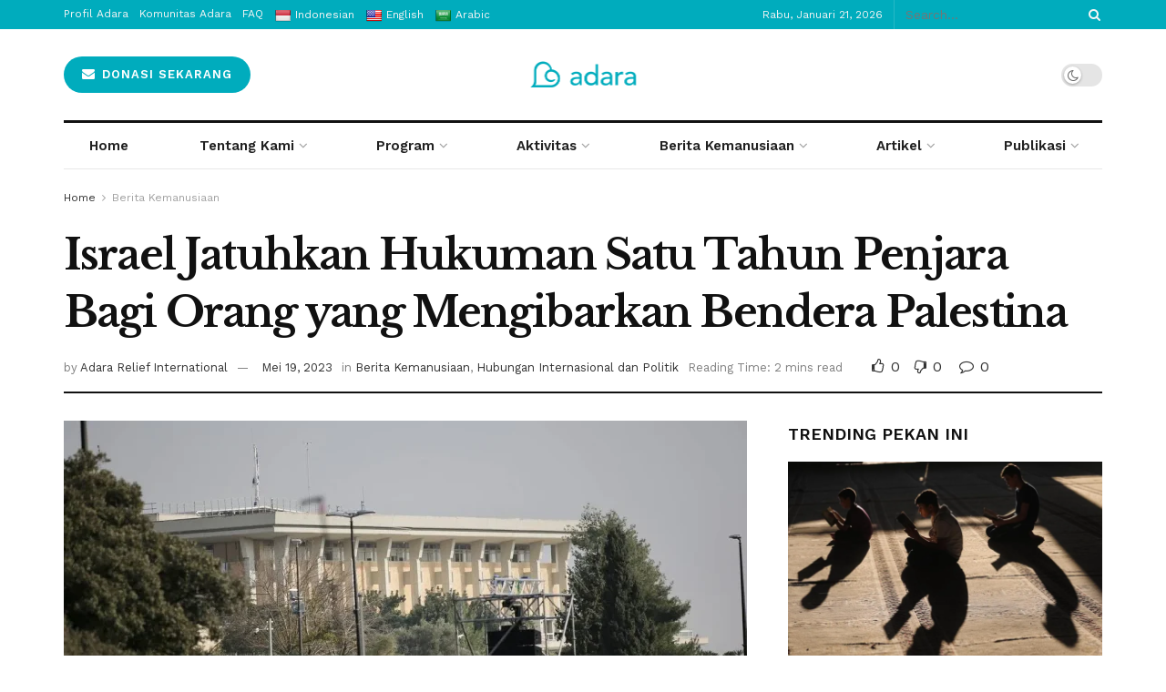

--- FILE ---
content_type: text/html; charset=UTF-8
request_url: https://adararelief.com/israel-jatuhkan-hukuman-satu-tahun-penjara-bagi-orang-yang-mengibarkan-bendera-palestina/
body_size: 36459
content:
<!doctype html>
<!--[if lt IE 7]> <html class="no-js lt-ie9 lt-ie8 lt-ie7" lang="id"> <![endif]-->
<!--[if IE 7]>    <html class="no-js lt-ie9 lt-ie8" lang="id"> <![endif]-->
<!--[if IE 8]>    <html class="no-js lt-ie9" lang="id"> <![endif]-->
<!--[if IE 9]>    <html class="no-js lt-ie10" lang="id"> <![endif]-->
<!--[if gt IE 8]><!--> <html class="no-js" lang="id"> <!--<![endif]-->
<head>
    <meta http-equiv="Content-Type" content="text/html; charset=UTF-8" />
    <meta name='viewport' content='width=device-width, initial-scale=1, user-scalable=yes' />
    <link rel="profile" href="http://gmpg.org/xfn/11" />
    <link rel="pingback" href="https://adararelief.com/xmlrpc.php" />
    <meta name="theme-color" content="#13b3d3">
             <meta name="msapplication-navbutton-color" content="#13b3d3">
             <meta name="apple-mobile-web-app-status-bar-style" content="#13b3d3"><meta name='robots' content='index, follow, max-image-preview:large, max-snippet:-1, max-video-preview:-1' />
	<style>img:is([sizes="auto" i], [sizes^="auto," i]) { contain-intrinsic-size: 3000px 1500px }</style>
	<meta property="og:type" content="article">
<meta property="og:title" content="Israel Jatuhkan Hukuman Satu Tahun Penjara Bagi Orang yang Mengibarkan Bendera Palestina">
<meta property="og:site_name" content="Adara Relief International">
<meta property="og:description" content="Knesset (parlemen Israel) telah mengajukan RUU yang akan melarang pengibaran bendera Palestina. RUU tersebut, yang diajukan oleh partai sayap kanan">
<meta property="og:url" content="https://adararelief.com/israel-jatuhkan-hukuman-satu-tahun-penjara-bagi-orang-yang-mengibarkan-bendera-palestina/">
<meta property="og:locale" content="id_ID">
<meta property="og:image" content="https://adararelief.com/wp-content/uploads/2023/05/Israel-Jatuhkan-Hukuman-Satu-Tahun-Penjara-Bagi-Orang-yang-Mengibarkan-Bendera-Palestina.webp">
<meta property="og:image:height" content="800">
<meta property="og:image:width" content="1200">
<meta property="article:published_time" content="2023-05-19T15:32:19+07:00">
<meta property="article:modified_time" content="2023-05-19T15:32:19+07:00">
<meta property="article:author" content="https://web.facebook.com/AdaraReliefInternational">
<meta property="article:section" content="Berita Kemanusiaan">
<meta property="article:tag" content="Apartheid">
<meta property="article:tag" content="Palestina">
<meta property="article:tag" content="Update Palestina">
<meta name="twitter:card" content="summary_large_image">
<meta name="twitter:title" content="Israel Jatuhkan Hukuman Satu Tahun Penjara Bagi Orang yang Mengibarkan Bendera Palestina">
<meta name="twitter:description" content="Knesset (parlemen Israel) telah mengajukan RUU yang akan melarang pengibaran bendera Palestina. RUU tersebut, yang diajukan oleh partai sayap kanan">
<meta name="twitter:url" content="https://adararelief.com/israel-jatuhkan-hukuman-satu-tahun-penjara-bagi-orang-yang-mengibarkan-bendera-palestina/">
<meta name="twitter:site" content="https://x.com/adararelief">
<meta name="twitter:image" content="https://adararelief.com/wp-content/uploads/2023/05/Israel-Jatuhkan-Hukuman-Satu-Tahun-Penjara-Bagi-Orang-yang-Mengibarkan-Bendera-Palestina.webp">
<meta name="twitter:image:width" content="1200">
<meta name="twitter:image:height" content="800">
			<script type="text/javascript">
			  var jnews_ajax_url = '/?ajax-request=jnews'
			</script>
			<script type="text/javascript">;window.jnews=window.jnews||{},window.jnews.library=window.jnews.library||{},window.jnews.library=function(){"use strict";var e=this;e.win=window,e.doc=document,e.noop=function(){},e.globalBody=e.doc.getElementsByTagName("body")[0],e.globalBody=e.globalBody?e.globalBody:e.doc,e.win.jnewsDataStorage=e.win.jnewsDataStorage||{_storage:new WeakMap,put:function(e,t,n){this._storage.has(e)||this._storage.set(e,new Map),this._storage.get(e).set(t,n)},get:function(e,t){return this._storage.get(e).get(t)},has:function(e,t){return this._storage.has(e)&&this._storage.get(e).has(t)},remove:function(e,t){var n=this._storage.get(e).delete(t);return 0===!this._storage.get(e).size&&this._storage.delete(e),n}},e.windowWidth=function(){return e.win.innerWidth||e.docEl.clientWidth||e.globalBody.clientWidth},e.windowHeight=function(){return e.win.innerHeight||e.docEl.clientHeight||e.globalBody.clientHeight},e.requestAnimationFrame=e.win.requestAnimationFrame||e.win.webkitRequestAnimationFrame||e.win.mozRequestAnimationFrame||e.win.msRequestAnimationFrame||window.oRequestAnimationFrame||function(e){return setTimeout(e,1e3/60)},e.cancelAnimationFrame=e.win.cancelAnimationFrame||e.win.webkitCancelAnimationFrame||e.win.webkitCancelRequestAnimationFrame||e.win.mozCancelAnimationFrame||e.win.msCancelRequestAnimationFrame||e.win.oCancelRequestAnimationFrame||function(e){clearTimeout(e)},e.classListSupport="classList"in document.createElement("_"),e.hasClass=e.classListSupport?function(e,t){return e.classList.contains(t)}:function(e,t){return e.className.indexOf(t)>=0},e.addClass=e.classListSupport?function(t,n){e.hasClass(t,n)||t.classList.add(n)}:function(t,n){e.hasClass(t,n)||(t.className+=" "+n)},e.removeClass=e.classListSupport?function(t,n){e.hasClass(t,n)&&t.classList.remove(n)}:function(t,n){e.hasClass(t,n)&&(t.className=t.className.replace(n,""))},e.objKeys=function(e){var t=[];for(var n in e)Object.prototype.hasOwnProperty.call(e,n)&&t.push(n);return t},e.isObjectSame=function(e,t){var n=!0;return JSON.stringify(e)!==JSON.stringify(t)&&(n=!1),n},e.extend=function(){for(var e,t,n,o=arguments[0]||{},i=1,a=arguments.length;i<a;i++)if(null!==(e=arguments[i]))for(t in e)o!==(n=e[t])&&void 0!==n&&(o[t]=n);return o},e.dataStorage=e.win.jnewsDataStorage,e.isVisible=function(e){return 0!==e.offsetWidth&&0!==e.offsetHeight||e.getBoundingClientRect().length},e.getHeight=function(e){return e.offsetHeight||e.clientHeight||e.getBoundingClientRect().height},e.getWidth=function(e){return e.offsetWidth||e.clientWidth||e.getBoundingClientRect().width},e.supportsPassive=!1;try{var t=Object.defineProperty({},"passive",{get:function(){e.supportsPassive=!0}});"createEvent"in e.doc?e.win.addEventListener("test",null,t):"fireEvent"in e.doc&&e.win.attachEvent("test",null)}catch(e){}e.passiveOption=!!e.supportsPassive&&{passive:!0},e.setStorage=function(e,t){e="jnews-"+e;var n={expired:Math.floor(((new Date).getTime()+432e5)/1e3)};t=Object.assign(n,t);localStorage.setItem(e,JSON.stringify(t))},e.getStorage=function(e){e="jnews-"+e;var t=localStorage.getItem(e);return null!==t&&0<t.length?JSON.parse(localStorage.getItem(e)):{}},e.expiredStorage=function(){var t,n="jnews-";for(var o in localStorage)o.indexOf(n)>-1&&"undefined"!==(t=e.getStorage(o.replace(n,""))).expired&&t.expired<Math.floor((new Date).getTime()/1e3)&&localStorage.removeItem(o)},e.addEvents=function(t,n,o){for(var i in n){var a=["touchstart","touchmove"].indexOf(i)>=0&&!o&&e.passiveOption;"createEvent"in e.doc?t.addEventListener(i,n[i],a):"fireEvent"in e.doc&&t.attachEvent("on"+i,n[i])}},e.removeEvents=function(t,n){for(var o in n)"createEvent"in e.doc?t.removeEventListener(o,n[o]):"fireEvent"in e.doc&&t.detachEvent("on"+o,n[o])},e.triggerEvents=function(t,n,o){var i;o=o||{detail:null};return"createEvent"in e.doc?(!(i=e.doc.createEvent("CustomEvent")||new CustomEvent(n)).initCustomEvent||i.initCustomEvent(n,!0,!1,o),void t.dispatchEvent(i)):"fireEvent"in e.doc?((i=e.doc.createEventObject()).eventType=n,void t.fireEvent("on"+i.eventType,i)):void 0},e.getParents=function(t,n){void 0===n&&(n=e.doc);for(var o=[],i=t.parentNode,a=!1;!a;)if(i){var r=i;r.querySelectorAll(n).length?a=!0:(o.push(r),i=r.parentNode)}else o=[],a=!0;return o},e.forEach=function(e,t,n){for(var o=0,i=e.length;o<i;o++)t.call(n,e[o],o)},e.getText=function(e){return e.innerText||e.textContent},e.setText=function(e,t){var n="object"==typeof t?t.innerText||t.textContent:t;e.innerText&&(e.innerText=n),e.textContent&&(e.textContent=n)},e.httpBuildQuery=function(t){return e.objKeys(t).reduce(function t(n){var o=arguments.length>1&&void 0!==arguments[1]?arguments[1]:null;return function(i,a){var r=n[a];a=encodeURIComponent(a);var s=o?"".concat(o,"[").concat(a,"]"):a;return null==r||"function"==typeof r?(i.push("".concat(s,"=")),i):["number","boolean","string"].includes(typeof r)?(i.push("".concat(s,"=").concat(encodeURIComponent(r))),i):(i.push(e.objKeys(r).reduce(t(r,s),[]).join("&")),i)}}(t),[]).join("&")},e.get=function(t,n,o,i){return o="function"==typeof o?o:e.noop,e.ajax("GET",t,n,o,i)},e.post=function(t,n,o,i){return o="function"==typeof o?o:e.noop,e.ajax("POST",t,n,o,i)},e.ajax=function(t,n,o,i,a){var r=new XMLHttpRequest,s=n,c=e.httpBuildQuery(o);if(t=-1!=["GET","POST"].indexOf(t)?t:"GET",r.open(t,s+("GET"==t?"?"+c:""),!0),"POST"==t&&r.setRequestHeader("Content-type","application/x-www-form-urlencoded"),r.setRequestHeader("X-Requested-With","XMLHttpRequest"),r.onreadystatechange=function(){4===r.readyState&&200<=r.status&&300>r.status&&"function"==typeof i&&i.call(void 0,r.response)},void 0!==a&&!a){return{xhr:r,send:function(){r.send("POST"==t?c:null)}}}return r.send("POST"==t?c:null),{xhr:r}},e.scrollTo=function(t,n,o){function i(e,t,n){this.start=this.position(),this.change=e-this.start,this.currentTime=0,this.increment=20,this.duration=void 0===n?500:n,this.callback=t,this.finish=!1,this.animateScroll()}return Math.easeInOutQuad=function(e,t,n,o){return(e/=o/2)<1?n/2*e*e+t:-n/2*(--e*(e-2)-1)+t},i.prototype.stop=function(){this.finish=!0},i.prototype.move=function(t){e.doc.documentElement.scrollTop=t,e.globalBody.parentNode.scrollTop=t,e.globalBody.scrollTop=t},i.prototype.position=function(){return e.doc.documentElement.scrollTop||e.globalBody.parentNode.scrollTop||e.globalBody.scrollTop},i.prototype.animateScroll=function(){this.currentTime+=this.increment;var t=Math.easeInOutQuad(this.currentTime,this.start,this.change,this.duration);this.move(t),this.currentTime<this.duration&&!this.finish?e.requestAnimationFrame.call(e.win,this.animateScroll.bind(this)):this.callback&&"function"==typeof this.callback&&this.callback()},new i(t,n,o)},e.unwrap=function(t){var n,o=t;e.forEach(t,(function(e,t){n?n+=e:n=e})),o.replaceWith(n)},e.performance={start:function(e){performance.mark(e+"Start")},stop:function(e){performance.mark(e+"End"),performance.measure(e,e+"Start",e+"End")}},e.fps=function(){var t=0,n=0,o=0;!function(){var i=t=0,a=0,r=0,s=document.getElementById("fpsTable"),c=function(t){void 0===document.getElementsByTagName("body")[0]?e.requestAnimationFrame.call(e.win,(function(){c(t)})):document.getElementsByTagName("body")[0].appendChild(t)};null===s&&((s=document.createElement("div")).style.position="fixed",s.style.top="120px",s.style.left="10px",s.style.width="100px",s.style.height="20px",s.style.border="1px solid black",s.style.fontSize="11px",s.style.zIndex="100000",s.style.backgroundColor="white",s.id="fpsTable",c(s));var l=function(){o++,n=Date.now(),(a=(o/(r=(n-t)/1e3)).toPrecision(2))!=i&&(i=a,s.innerHTML=i+"fps"),1<r&&(t=n,o=0),e.requestAnimationFrame.call(e.win,l)};l()}()},e.instr=function(e,t){for(var n=0;n<t.length;n++)if(-1!==e.toLowerCase().indexOf(t[n].toLowerCase()))return!0},e.winLoad=function(t,n){function o(o){if("complete"===e.doc.readyState||"interactive"===e.doc.readyState)return!o||n?setTimeout(t,n||1):t(o),1}o()||e.addEvents(e.win,{load:o})},e.docReady=function(t,n){function o(o){if("complete"===e.doc.readyState||"interactive"===e.doc.readyState)return!o||n?setTimeout(t,n||1):t(o),1}o()||e.addEvents(e.doc,{DOMContentLoaded:o})},e.fireOnce=function(){e.docReady((function(){e.assets=e.assets||[],e.assets.length&&(e.boot(),e.load_assets())}),50)},e.boot=function(){e.length&&e.doc.querySelectorAll("style[media]").forEach((function(e){"not all"==e.getAttribute("media")&&e.removeAttribute("media")}))},e.create_js=function(t,n){var o=e.doc.createElement("script");switch(o.setAttribute("src",t),n){case"defer":o.setAttribute("defer",!0);break;case"async":o.setAttribute("async",!0);break;case"deferasync":o.setAttribute("defer",!0),o.setAttribute("async",!0)}e.globalBody.appendChild(o)},e.load_assets=function(){"object"==typeof e.assets&&e.forEach(e.assets.slice(0),(function(t,n){var o="";t.defer&&(o+="defer"),t.async&&(o+="async"),e.create_js(t.url,o);var i=e.assets.indexOf(t);i>-1&&e.assets.splice(i,1)})),e.assets=jnewsoption.au_scripts=window.jnewsads=[]},e.setCookie=function(e,t,n){var o="";if(n){var i=new Date;i.setTime(i.getTime()+24*n*60*60*1e3),o="; expires="+i.toUTCString()}document.cookie=e+"="+(t||"")+o+"; path=/"},e.getCookie=function(e){for(var t=e+"=",n=document.cookie.split(";"),o=0;o<n.length;o++){for(var i=n[o];" "==i.charAt(0);)i=i.substring(1,i.length);if(0==i.indexOf(t))return i.substring(t.length,i.length)}return null},e.eraseCookie=function(e){document.cookie=e+"=; Path=/; Expires=Thu, 01 Jan 1970 00:00:01 GMT;"},e.docReady((function(){e.globalBody=e.globalBody==e.doc?e.doc.getElementsByTagName("body")[0]:e.globalBody,e.globalBody=e.globalBody?e.globalBody:e.doc})),e.winLoad((function(){e.winLoad((function(){var t=!1;if(void 0!==window.jnewsadmin)if(void 0!==window.file_version_checker){var n=e.objKeys(window.file_version_checker);n.length?n.forEach((function(e){t||"10.0.4"===window.file_version_checker[e]||(t=!0)})):t=!0}else t=!0;t&&(window.jnewsHelper.getMessage(),window.jnewsHelper.getNotice())}),2500)}))},window.jnews.library=new window.jnews.library;</script><!-- Google tag (gtag.js) Consent Mode dataLayer added by Site Kit -->
<script type="text/javascript" id="google_gtagjs-js-consent-mode-data-layer">
/* <![CDATA[ */
window.dataLayer = window.dataLayer || [];function gtag(){dataLayer.push(arguments);}
gtag('consent', 'default', {"ad_personalization":"denied","ad_storage":"denied","ad_user_data":"denied","analytics_storage":"denied","functionality_storage":"denied","security_storage":"denied","personalization_storage":"denied","region":["AT","BE","BG","CH","CY","CZ","DE","DK","EE","ES","FI","FR","GB","GR","HR","HU","IE","IS","IT","LI","LT","LU","LV","MT","NL","NO","PL","PT","RO","SE","SI","SK"],"wait_for_update":500});
window._googlesitekitConsentCategoryMap = {"statistics":["analytics_storage"],"marketing":["ad_storage","ad_user_data","ad_personalization"],"functional":["functionality_storage","security_storage"],"preferences":["personalization_storage"]};
window._googlesitekitConsents = {"ad_personalization":"denied","ad_storage":"denied","ad_user_data":"denied","analytics_storage":"denied","functionality_storage":"denied","security_storage":"denied","personalization_storage":"denied","region":["AT","BE","BG","CH","CY","CZ","DE","DK","EE","ES","FI","FR","GB","GR","HR","HU","IE","IS","IT","LI","LT","LU","LV","MT","NL","NO","PL","PT","RO","SE","SI","SK"],"wait_for_update":500};
/* ]]> */
</script>
<!-- End Google tag (gtag.js) Consent Mode dataLayer added by Site Kit -->

	<!-- This site is optimized with the Yoast SEO plugin v21.3 - https://yoast.com/wordpress/plugins/seo/ -->
	<title>Israel Jatuhkan Hukuman Satu Tahun Penjara Bagi Orang yang Mengibar..</title>
	<meta name="description" content="Knesset (parlemen Israel) telah mengajukan RUU yang akan melarang pengibaran bendera Palestina. RUU tersebut, yang diajukan oleh partai sayap" />
	<link rel="canonical" href="https://adararelief.com/israel-jatuhkan-hukuman-satu-tahun-penjara-bagi-orang-yang-mengibarkan-bendera-palestina/" />
	<meta property="og:locale" content="id_ID" />
	<meta property="og:type" content="article" />
	<meta property="og:title" content="Israel Jatuhkan Hukuman Satu Tahun Penjara Bagi Orang yang Mengibar.." />
	<meta property="og:description" content="Knesset (parlemen Israel) telah mengajukan RUU yang akan melarang pengibaran bendera Palestina. RUU tersebut, yang diajukan oleh partai sayap" />
	<meta property="og:url" content="https://adararelief.com/israel-jatuhkan-hukuman-satu-tahun-penjara-bagi-orang-yang-mengibarkan-bendera-palestina/" />
	<meta property="og:site_name" content="Adara Relief International" />
	<meta property="article:publisher" content="https://web.facebook.com/AdaraReliefInternational/" />
	<meta property="article:author" content="https://web.facebook.com/AdaraReliefInternational" />
	<meta property="article:published_time" content="2023-05-19T08:32:19+00:00" />
	<meta property="og:image" content="https://adararelief.com/wp-content/uploads/2023/05/Israel-Jatuhkan-Hukuman-Satu-Tahun-Penjara-Bagi-Orang-yang-Mengibarkan-Bendera-Palestina.webp" />
	<meta property="og:image:width" content="1200" />
	<meta property="og:image:height" content="800" />
	<meta property="og:image:type" content="image/webp" />
	<meta name="author" content="Adara Relief International" />
	<meta name="twitter:card" content="summary_large_image" />
	<meta name="twitter:creator" content="@https://x.com/adararelief" />
	<meta name="twitter:site" content="@adararelief" />
	<meta name="twitter:label1" content="Ditulis oleh" />
	<meta name="twitter:data1" content="Adara Relief International" />
	<meta name="twitter:label2" content="Estimasi waktu membaca" />
	<meta name="twitter:data2" content="2 menit" />
	<script type="application/ld+json" class="yoast-schema-graph">{"@context":"https://schema.org","@graph":[{"@type":"Article","@id":"https://adararelief.com/israel-jatuhkan-hukuman-satu-tahun-penjara-bagi-orang-yang-mengibarkan-bendera-palestina/#article","isPartOf":{"@id":"https://adararelief.com/israel-jatuhkan-hukuman-satu-tahun-penjara-bagi-orang-yang-mengibarkan-bendera-palestina/"},"author":{"name":"Adara Relief International","@id":"https://adararelief.com/#/schema/person/868ff85153bca38d5d9bc178d3eca0ac"},"headline":"Israel Jatuhkan Hukuman Satu Tahun Penjara Bagi Orang yang Mengibarkan Bendera Palestina","datePublished":"2023-05-19T08:32:19+00:00","dateModified":"2023-05-19T08:32:19+00:00","mainEntityOfPage":{"@id":"https://adararelief.com/israel-jatuhkan-hukuman-satu-tahun-penjara-bagi-orang-yang-mengibarkan-bendera-palestina/"},"wordCount":217,"commentCount":0,"publisher":{"@id":"https://adararelief.com/#organization"},"image":{"@id":"https://adararelief.com/israel-jatuhkan-hukuman-satu-tahun-penjara-bagi-orang-yang-mengibarkan-bendera-palestina/#primaryimage"},"thumbnailUrl":"https://adararelief.com/wp-content/uploads/2023/05/Israel-Jatuhkan-Hukuman-Satu-Tahun-Penjara-Bagi-Orang-yang-Mengibarkan-Bendera-Palestina.webp","keywords":["Apartheid","Palestina","Update Palestina"],"articleSection":["Berita Kemanusiaan","Hubungan Internasional dan Politik"],"inLanguage":"id","potentialAction":[{"@type":"CommentAction","name":"Comment","target":["https://adararelief.com/israel-jatuhkan-hukuman-satu-tahun-penjara-bagi-orang-yang-mengibarkan-bendera-palestina/#respond"]}]},{"@type":"WebPage","@id":"https://adararelief.com/israel-jatuhkan-hukuman-satu-tahun-penjara-bagi-orang-yang-mengibarkan-bendera-palestina/","url":"https://adararelief.com/israel-jatuhkan-hukuman-satu-tahun-penjara-bagi-orang-yang-mengibarkan-bendera-palestina/","name":"Israel Jatuhkan Hukuman Satu Tahun Penjara Bagi Orang yang Mengibar..","isPartOf":{"@id":"https://adararelief.com/#website"},"primaryImageOfPage":{"@id":"https://adararelief.com/israel-jatuhkan-hukuman-satu-tahun-penjara-bagi-orang-yang-mengibarkan-bendera-palestina/#primaryimage"},"image":{"@id":"https://adararelief.com/israel-jatuhkan-hukuman-satu-tahun-penjara-bagi-orang-yang-mengibarkan-bendera-palestina/#primaryimage"},"thumbnailUrl":"https://adararelief.com/wp-content/uploads/2023/05/Israel-Jatuhkan-Hukuman-Satu-Tahun-Penjara-Bagi-Orang-yang-Mengibarkan-Bendera-Palestina.webp","datePublished":"2023-05-19T08:32:19+00:00","dateModified":"2023-05-19T08:32:19+00:00","description":"Knesset (parlemen Israel) telah mengajukan RUU yang akan melarang pengibaran bendera Palestina. RUU tersebut, yang diajukan oleh partai sayap","breadcrumb":{"@id":"https://adararelief.com/israel-jatuhkan-hukuman-satu-tahun-penjara-bagi-orang-yang-mengibarkan-bendera-palestina/#breadcrumb"},"inLanguage":"id","potentialAction":[{"@type":"ReadAction","target":["https://adararelief.com/israel-jatuhkan-hukuman-satu-tahun-penjara-bagi-orang-yang-mengibarkan-bendera-palestina/"]}]},{"@type":"ImageObject","inLanguage":"id","@id":"https://adararelief.com/israel-jatuhkan-hukuman-satu-tahun-penjara-bagi-orang-yang-mengibarkan-bendera-palestina/#primaryimage","url":"https://adararelief.com/wp-content/uploads/2023/05/Israel-Jatuhkan-Hukuman-Satu-Tahun-Penjara-Bagi-Orang-yang-Mengibarkan-Bendera-Palestina.webp","contentUrl":"https://adararelief.com/wp-content/uploads/2023/05/Israel-Jatuhkan-Hukuman-Satu-Tahun-Penjara-Bagi-Orang-yang-Mengibarkan-Bendera-Palestina.webp","width":1200,"height":800,"caption":"Israel Jatuhkan Hukuman Satu Tahun Penjara Bagi Orang yang Mengibarkan Bendera Palestina"},{"@type":"BreadcrumbList","@id":"https://adararelief.com/israel-jatuhkan-hukuman-satu-tahun-penjara-bagi-orang-yang-mengibarkan-bendera-palestina/#breadcrumb","itemListElement":[{"@type":"ListItem","position":1,"name":"Home","item":"https://adararelief.com/"},{"@type":"ListItem","position":2,"name":"Kabar Terbaru","item":"https://adararelief.com/kabar-terbaru/"},{"@type":"ListItem","position":3,"name":"Israel Jatuhkan Hukuman Satu Tahun Penjara Bagi Orang yang Mengibarkan Bendera Palestina"}]},{"@type":"WebSite","@id":"https://adararelief.com/#website","url":"https://adararelief.com/","name":"Adara Relief International","description":"Save Palestine","publisher":{"@id":"https://adararelief.com/#organization"},"potentialAction":[{"@type":"SearchAction","target":{"@type":"EntryPoint","urlTemplate":"https://adararelief.com/?s={search_term_string}"},"query-input":"required name=search_term_string"}],"inLanguage":"id"},{"@type":"Organization","@id":"https://adararelief.com/#organization","name":"Adara Relief International","url":"https://adararelief.com/","logo":{"@type":"ImageObject","inLanguage":"id","@id":"https://adararelief.com/#/schema/logo/image/","url":"https://adararelief.com/wp-content/uploads/2022/02/Adara-Logo-03.png","contentUrl":"https://adararelief.com/wp-content/uploads/2022/02/Adara-Logo-03.png","width":1700,"height":2065,"caption":"Adara Relief International"},"image":{"@id":"https://adararelief.com/#/schema/logo/image/"},"sameAs":["https://web.facebook.com/AdaraReliefInternational/","https://twitter.com/adararelief","https://www.instagram.com/adararelief/"]},{"@type":"Person","@id":"https://adararelief.com/#/schema/person/868ff85153bca38d5d9bc178d3eca0ac","name":"Adara Relief International","image":{"@type":"ImageObject","inLanguage":"id","@id":"https://adararelief.com/#/schema/person/image/","url":"https://secure.gravatar.com/avatar/3097e7ed5370ddd03c7c56bcb6e292750d832c44119fb1e2e7939927d26fa984?s=96&d=mm&r=g","contentUrl":"https://secure.gravatar.com/avatar/3097e7ed5370ddd03c7c56bcb6e292750d832c44119fb1e2e7939927d26fa984?s=96&d=mm&r=g","caption":"Adara Relief International"},"sameAs":["https://adararelief.com/","https://web.facebook.com/AdaraReliefInternational","https://www.instagram.com/adararelief/","https://www.linkedin.com/company/adara-relief-international","https://twitter.com/https://x.com/adararelief","https://www.youtube.com/@AdaraRelief"],"url":"https://adararelief.com/author/admin/"}]}</script>
	<!-- / Yoast SEO plugin. -->


<link rel='dns-prefetch' href='//translate.google.com' />
<link rel='dns-prefetch' href='//www.googletagmanager.com' />
<link rel='dns-prefetch' href='//fonts.googleapis.com' />
<link rel='preconnect' href='https://fonts.gstatic.com' />
<link rel="alternate" type="application/rss+xml" title="Adara Relief International &raquo; Feed" href="https://adararelief.com/feed/" />
<link rel="alternate" type="application/rss+xml" title="Adara Relief International &raquo; Umpan Komentar" href="https://adararelief.com/comments/feed/" />
<link rel="alternate" type="application/rss+xml" title="Adara Relief International &raquo; Israel Jatuhkan Hukuman Satu Tahun Penjara Bagi Orang yang Mengibarkan Bendera Palestina Umpan Komentar" href="https://adararelief.com/israel-jatuhkan-hukuman-satu-tahun-penjara-bagi-orang-yang-mengibarkan-bendera-palestina/feed/" />
<script type="text/javascript">
/* <![CDATA[ */
window._wpemojiSettings = {"baseUrl":"https:\/\/s.w.org\/images\/core\/emoji\/16.0.1\/72x72\/","ext":".png","svgUrl":"https:\/\/s.w.org\/images\/core\/emoji\/16.0.1\/svg\/","svgExt":".svg","source":{"concatemoji":"https:\/\/adararelief.com\/wp-includes\/js\/wp-emoji-release.min.js?ver=6.8.2"}};
/*! This file is auto-generated */
!function(s,n){var o,i,e;function c(e){try{var t={supportTests:e,timestamp:(new Date).valueOf()};sessionStorage.setItem(o,JSON.stringify(t))}catch(e){}}function p(e,t,n){e.clearRect(0,0,e.canvas.width,e.canvas.height),e.fillText(t,0,0);var t=new Uint32Array(e.getImageData(0,0,e.canvas.width,e.canvas.height).data),a=(e.clearRect(0,0,e.canvas.width,e.canvas.height),e.fillText(n,0,0),new Uint32Array(e.getImageData(0,0,e.canvas.width,e.canvas.height).data));return t.every(function(e,t){return e===a[t]})}function u(e,t){e.clearRect(0,0,e.canvas.width,e.canvas.height),e.fillText(t,0,0);for(var n=e.getImageData(16,16,1,1),a=0;a<n.data.length;a++)if(0!==n.data[a])return!1;return!0}function f(e,t,n,a){switch(t){case"flag":return n(e,"\ud83c\udff3\ufe0f\u200d\u26a7\ufe0f","\ud83c\udff3\ufe0f\u200b\u26a7\ufe0f")?!1:!n(e,"\ud83c\udde8\ud83c\uddf6","\ud83c\udde8\u200b\ud83c\uddf6")&&!n(e,"\ud83c\udff4\udb40\udc67\udb40\udc62\udb40\udc65\udb40\udc6e\udb40\udc67\udb40\udc7f","\ud83c\udff4\u200b\udb40\udc67\u200b\udb40\udc62\u200b\udb40\udc65\u200b\udb40\udc6e\u200b\udb40\udc67\u200b\udb40\udc7f");case"emoji":return!a(e,"\ud83e\udedf")}return!1}function g(e,t,n,a){var r="undefined"!=typeof WorkerGlobalScope&&self instanceof WorkerGlobalScope?new OffscreenCanvas(300,150):s.createElement("canvas"),o=r.getContext("2d",{willReadFrequently:!0}),i=(o.textBaseline="top",o.font="600 32px Arial",{});return e.forEach(function(e){i[e]=t(o,e,n,a)}),i}function t(e){var t=s.createElement("script");t.src=e,t.defer=!0,s.head.appendChild(t)}"undefined"!=typeof Promise&&(o="wpEmojiSettingsSupports",i=["flag","emoji"],n.supports={everything:!0,everythingExceptFlag:!0},e=new Promise(function(e){s.addEventListener("DOMContentLoaded",e,{once:!0})}),new Promise(function(t){var n=function(){try{var e=JSON.parse(sessionStorage.getItem(o));if("object"==typeof e&&"number"==typeof e.timestamp&&(new Date).valueOf()<e.timestamp+604800&&"object"==typeof e.supportTests)return e.supportTests}catch(e){}return null}();if(!n){if("undefined"!=typeof Worker&&"undefined"!=typeof OffscreenCanvas&&"undefined"!=typeof URL&&URL.createObjectURL&&"undefined"!=typeof Blob)try{var e="postMessage("+g.toString()+"("+[JSON.stringify(i),f.toString(),p.toString(),u.toString()].join(",")+"));",a=new Blob([e],{type:"text/javascript"}),r=new Worker(URL.createObjectURL(a),{name:"wpTestEmojiSupports"});return void(r.onmessage=function(e){c(n=e.data),r.terminate(),t(n)})}catch(e){}c(n=g(i,f,p,u))}t(n)}).then(function(e){for(var t in e)n.supports[t]=e[t],n.supports.everything=n.supports.everything&&n.supports[t],"flag"!==t&&(n.supports.everythingExceptFlag=n.supports.everythingExceptFlag&&n.supports[t]);n.supports.everythingExceptFlag=n.supports.everythingExceptFlag&&!n.supports.flag,n.DOMReady=!1,n.readyCallback=function(){n.DOMReady=!0}}).then(function(){return e}).then(function(){var e;n.supports.everything||(n.readyCallback(),(e=n.source||{}).concatemoji?t(e.concatemoji):e.wpemoji&&e.twemoji&&(t(e.twemoji),t(e.wpemoji)))}))}((window,document),window._wpemojiSettings);
/* ]]> */
</script>
<link rel='stylesheet' id='wp-statistics-widgets/blocks-style-css' href='https://adararelief.com/wp-content/plugins/wp-statistics-widgets/assets//css/blocks.css?ver=6.8.2' type='text/css' media='all' />
<style id='wp-emoji-styles-inline-css' type='text/css'>

	img.wp-smiley, img.emoji {
		display: inline !important;
		border: none !important;
		box-shadow: none !important;
		height: 1em !important;
		width: 1em !important;
		margin: 0 0.07em !important;
		vertical-align: -0.1em !important;
		background: none !important;
		padding: 0 !important;
	}
</style>
<link rel='stylesheet' id='wp-block-library-css' href='https://adararelief.com/wp-includes/css/dist/block-library/style.min.css?ver=6.8.2' type='text/css' media='all' />
<style id='classic-theme-styles-inline-css' type='text/css'>
/*! This file is auto-generated */
.wp-block-button__link{color:#fff;background-color:#32373c;border-radius:9999px;box-shadow:none;text-decoration:none;padding:calc(.667em + 2px) calc(1.333em + 2px);font-size:1.125em}.wp-block-file__button{background:#32373c;color:#fff;text-decoration:none}
</style>
<style id='global-styles-inline-css' type='text/css'>
:root{--wp--preset--aspect-ratio--square: 1;--wp--preset--aspect-ratio--4-3: 4/3;--wp--preset--aspect-ratio--3-4: 3/4;--wp--preset--aspect-ratio--3-2: 3/2;--wp--preset--aspect-ratio--2-3: 2/3;--wp--preset--aspect-ratio--16-9: 16/9;--wp--preset--aspect-ratio--9-16: 9/16;--wp--preset--color--black: #000000;--wp--preset--color--cyan-bluish-gray: #abb8c3;--wp--preset--color--white: #ffffff;--wp--preset--color--pale-pink: #f78da7;--wp--preset--color--vivid-red: #cf2e2e;--wp--preset--color--luminous-vivid-orange: #ff6900;--wp--preset--color--luminous-vivid-amber: #fcb900;--wp--preset--color--light-green-cyan: #7bdcb5;--wp--preset--color--vivid-green-cyan: #00d084;--wp--preset--color--pale-cyan-blue: #8ed1fc;--wp--preset--color--vivid-cyan-blue: #0693e3;--wp--preset--color--vivid-purple: #9b51e0;--wp--preset--gradient--vivid-cyan-blue-to-vivid-purple: linear-gradient(135deg,rgba(6,147,227,1) 0%,rgb(155,81,224) 100%);--wp--preset--gradient--light-green-cyan-to-vivid-green-cyan: linear-gradient(135deg,rgb(122,220,180) 0%,rgb(0,208,130) 100%);--wp--preset--gradient--luminous-vivid-amber-to-luminous-vivid-orange: linear-gradient(135deg,rgba(252,185,0,1) 0%,rgba(255,105,0,1) 100%);--wp--preset--gradient--luminous-vivid-orange-to-vivid-red: linear-gradient(135deg,rgba(255,105,0,1) 0%,rgb(207,46,46) 100%);--wp--preset--gradient--very-light-gray-to-cyan-bluish-gray: linear-gradient(135deg,rgb(238,238,238) 0%,rgb(169,184,195) 100%);--wp--preset--gradient--cool-to-warm-spectrum: linear-gradient(135deg,rgb(74,234,220) 0%,rgb(151,120,209) 20%,rgb(207,42,186) 40%,rgb(238,44,130) 60%,rgb(251,105,98) 80%,rgb(254,248,76) 100%);--wp--preset--gradient--blush-light-purple: linear-gradient(135deg,rgb(255,206,236) 0%,rgb(152,150,240) 100%);--wp--preset--gradient--blush-bordeaux: linear-gradient(135deg,rgb(254,205,165) 0%,rgb(254,45,45) 50%,rgb(107,0,62) 100%);--wp--preset--gradient--luminous-dusk: linear-gradient(135deg,rgb(255,203,112) 0%,rgb(199,81,192) 50%,rgb(65,88,208) 100%);--wp--preset--gradient--pale-ocean: linear-gradient(135deg,rgb(255,245,203) 0%,rgb(182,227,212) 50%,rgb(51,167,181) 100%);--wp--preset--gradient--electric-grass: linear-gradient(135deg,rgb(202,248,128) 0%,rgb(113,206,126) 100%);--wp--preset--gradient--midnight: linear-gradient(135deg,rgb(2,3,129) 0%,rgb(40,116,252) 100%);--wp--preset--font-size--small: 13px;--wp--preset--font-size--medium: 20px;--wp--preset--font-size--large: 36px;--wp--preset--font-size--x-large: 42px;--wp--preset--spacing--20: 0.44rem;--wp--preset--spacing--30: 0.67rem;--wp--preset--spacing--40: 1rem;--wp--preset--spacing--50: 1.5rem;--wp--preset--spacing--60: 2.25rem;--wp--preset--spacing--70: 3.38rem;--wp--preset--spacing--80: 5.06rem;--wp--preset--shadow--natural: 6px 6px 9px rgba(0, 0, 0, 0.2);--wp--preset--shadow--deep: 12px 12px 50px rgba(0, 0, 0, 0.4);--wp--preset--shadow--sharp: 6px 6px 0px rgba(0, 0, 0, 0.2);--wp--preset--shadow--outlined: 6px 6px 0px -3px rgba(255, 255, 255, 1), 6px 6px rgba(0, 0, 0, 1);--wp--preset--shadow--crisp: 6px 6px 0px rgba(0, 0, 0, 1);}:where(.is-layout-flex){gap: 0.5em;}:where(.is-layout-grid){gap: 0.5em;}body .is-layout-flex{display: flex;}.is-layout-flex{flex-wrap: wrap;align-items: center;}.is-layout-flex > :is(*, div){margin: 0;}body .is-layout-grid{display: grid;}.is-layout-grid > :is(*, div){margin: 0;}:where(.wp-block-columns.is-layout-flex){gap: 2em;}:where(.wp-block-columns.is-layout-grid){gap: 2em;}:where(.wp-block-post-template.is-layout-flex){gap: 1.25em;}:where(.wp-block-post-template.is-layout-grid){gap: 1.25em;}.has-black-color{color: var(--wp--preset--color--black) !important;}.has-cyan-bluish-gray-color{color: var(--wp--preset--color--cyan-bluish-gray) !important;}.has-white-color{color: var(--wp--preset--color--white) !important;}.has-pale-pink-color{color: var(--wp--preset--color--pale-pink) !important;}.has-vivid-red-color{color: var(--wp--preset--color--vivid-red) !important;}.has-luminous-vivid-orange-color{color: var(--wp--preset--color--luminous-vivid-orange) !important;}.has-luminous-vivid-amber-color{color: var(--wp--preset--color--luminous-vivid-amber) !important;}.has-light-green-cyan-color{color: var(--wp--preset--color--light-green-cyan) !important;}.has-vivid-green-cyan-color{color: var(--wp--preset--color--vivid-green-cyan) !important;}.has-pale-cyan-blue-color{color: var(--wp--preset--color--pale-cyan-blue) !important;}.has-vivid-cyan-blue-color{color: var(--wp--preset--color--vivid-cyan-blue) !important;}.has-vivid-purple-color{color: var(--wp--preset--color--vivid-purple) !important;}.has-black-background-color{background-color: var(--wp--preset--color--black) !important;}.has-cyan-bluish-gray-background-color{background-color: var(--wp--preset--color--cyan-bluish-gray) !important;}.has-white-background-color{background-color: var(--wp--preset--color--white) !important;}.has-pale-pink-background-color{background-color: var(--wp--preset--color--pale-pink) !important;}.has-vivid-red-background-color{background-color: var(--wp--preset--color--vivid-red) !important;}.has-luminous-vivid-orange-background-color{background-color: var(--wp--preset--color--luminous-vivid-orange) !important;}.has-luminous-vivid-amber-background-color{background-color: var(--wp--preset--color--luminous-vivid-amber) !important;}.has-light-green-cyan-background-color{background-color: var(--wp--preset--color--light-green-cyan) !important;}.has-vivid-green-cyan-background-color{background-color: var(--wp--preset--color--vivid-green-cyan) !important;}.has-pale-cyan-blue-background-color{background-color: var(--wp--preset--color--pale-cyan-blue) !important;}.has-vivid-cyan-blue-background-color{background-color: var(--wp--preset--color--vivid-cyan-blue) !important;}.has-vivid-purple-background-color{background-color: var(--wp--preset--color--vivid-purple) !important;}.has-black-border-color{border-color: var(--wp--preset--color--black) !important;}.has-cyan-bluish-gray-border-color{border-color: var(--wp--preset--color--cyan-bluish-gray) !important;}.has-white-border-color{border-color: var(--wp--preset--color--white) !important;}.has-pale-pink-border-color{border-color: var(--wp--preset--color--pale-pink) !important;}.has-vivid-red-border-color{border-color: var(--wp--preset--color--vivid-red) !important;}.has-luminous-vivid-orange-border-color{border-color: var(--wp--preset--color--luminous-vivid-orange) !important;}.has-luminous-vivid-amber-border-color{border-color: var(--wp--preset--color--luminous-vivid-amber) !important;}.has-light-green-cyan-border-color{border-color: var(--wp--preset--color--light-green-cyan) !important;}.has-vivid-green-cyan-border-color{border-color: var(--wp--preset--color--vivid-green-cyan) !important;}.has-pale-cyan-blue-border-color{border-color: var(--wp--preset--color--pale-cyan-blue) !important;}.has-vivid-cyan-blue-border-color{border-color: var(--wp--preset--color--vivid-cyan-blue) !important;}.has-vivid-purple-border-color{border-color: var(--wp--preset--color--vivid-purple) !important;}.has-vivid-cyan-blue-to-vivid-purple-gradient-background{background: var(--wp--preset--gradient--vivid-cyan-blue-to-vivid-purple) !important;}.has-light-green-cyan-to-vivid-green-cyan-gradient-background{background: var(--wp--preset--gradient--light-green-cyan-to-vivid-green-cyan) !important;}.has-luminous-vivid-amber-to-luminous-vivid-orange-gradient-background{background: var(--wp--preset--gradient--luminous-vivid-amber-to-luminous-vivid-orange) !important;}.has-luminous-vivid-orange-to-vivid-red-gradient-background{background: var(--wp--preset--gradient--luminous-vivid-orange-to-vivid-red) !important;}.has-very-light-gray-to-cyan-bluish-gray-gradient-background{background: var(--wp--preset--gradient--very-light-gray-to-cyan-bluish-gray) !important;}.has-cool-to-warm-spectrum-gradient-background{background: var(--wp--preset--gradient--cool-to-warm-spectrum) !important;}.has-blush-light-purple-gradient-background{background: var(--wp--preset--gradient--blush-light-purple) !important;}.has-blush-bordeaux-gradient-background{background: var(--wp--preset--gradient--blush-bordeaux) !important;}.has-luminous-dusk-gradient-background{background: var(--wp--preset--gradient--luminous-dusk) !important;}.has-pale-ocean-gradient-background{background: var(--wp--preset--gradient--pale-ocean) !important;}.has-electric-grass-gradient-background{background: var(--wp--preset--gradient--electric-grass) !important;}.has-midnight-gradient-background{background: var(--wp--preset--gradient--midnight) !important;}.has-small-font-size{font-size: var(--wp--preset--font-size--small) !important;}.has-medium-font-size{font-size: var(--wp--preset--font-size--medium) !important;}.has-large-font-size{font-size: var(--wp--preset--font-size--large) !important;}.has-x-large-font-size{font-size: var(--wp--preset--font-size--x-large) !important;}
:where(.wp-block-post-template.is-layout-flex){gap: 1.25em;}:where(.wp-block-post-template.is-layout-grid){gap: 1.25em;}
:where(.wp-block-columns.is-layout-flex){gap: 2em;}:where(.wp-block-columns.is-layout-grid){gap: 2em;}
:root :where(.wp-block-pullquote){font-size: 1.5em;line-height: 1.6;}
</style>
<link rel='stylesheet' id='contact-form-7-css' href='https://adararelief.com/wp-content/plugins/contact-form-7/includes/css/styles.css?ver=6.1.1' type='text/css' media='all' />
<link rel='stylesheet' id='wpdm-fonticon-css' href='https://adararelief.com/wp-content/plugins/download-manager/assets/wpdm-iconfont/css/wpdm-icons.css?ver=6.8.2' type='text/css' media='all' />
<link rel='stylesheet' id='wpdm-front-css' href='https://adararelief.com/wp-content/plugins/download-manager/assets/css/front.min.css?ver=6.8.2' type='text/css' media='all' />
<link rel='stylesheet' id='google-language-translator-css' href='https://adararelief.com/wp-content/plugins/google-language-translator/css/style.css?ver=6.0.20' type='text/css' media='' />
<link rel='stylesheet' id='jnews-video-css' href='https://adararelief.com/wp-content/plugins/jnews-video/assets/css/plugin.css?ver=11.6.4' type='text/css' media='all' />
<link rel='stylesheet' id='wp-statistics-mini-chart-css' href='https://adararelief.com/wp-content/plugins/wp-statistics-mini-chart/assets/css/style.css?ver=1.4' type='text/css' media='all' />
<link rel='stylesheet' id='wp-statistics-widgets-css' href='https://adararelief.com/wp-content/plugins/wp-statistics-widgets/assets/css/style.css?ver=6.8.2' type='text/css' media='all' />
<link rel='stylesheet' id='wp-statistics-widget-blocks-css' href='https://adararelief.com/wp-content/plugins/wp-statistics-widgets/assets/css/blocks.css?ver=6.8.2' type='text/css' media='all' />
<link rel='stylesheet' id='elementor-frontend-css' href='https://adararelief.com/wp-content/plugins/elementor/assets/css/frontend.min.css?ver=3.32.0' type='text/css' media='all' />
<link rel='stylesheet' id='jeg_customizer_font-css' href='//fonts.googleapis.com/css?family=Work+Sans%3Aregular%2C600%7CLibre+Baskerville%3Aregular%2Citalic%2C700%7CMontserrat%3Areguler&#038;display=swap&#038;ver=1.3.0' type='text/css' media='all' />
<link rel='stylesheet' id='font-awesome-css' href='https://adararelief.com/wp-content/plugins/elementor/assets/lib/font-awesome/css/font-awesome.min.css?ver=4.7.0' type='text/css' media='all' />
<link rel='stylesheet' id='jnews-frontend-css' href='https://adararelief.com/wp-content/themes/jnews/assets/dist/frontend.min.css?ver=11.6.16' type='text/css' media='all' />
<link rel='stylesheet' id='jnews-elementor-css' href='https://adararelief.com/wp-content/themes/jnews/assets/css/elementor-frontend.css?ver=11.6.16' type='text/css' media='all' />
<link rel='stylesheet' id='jnews-style-css' href='https://adararelief.com/wp-content/themes/jnews/style.css?ver=11.6.16' type='text/css' media='all' />
<link rel='stylesheet' id='jnews-darkmode-css' href='https://adararelief.com/wp-content/themes/jnews/assets/css/darkmode.css?ver=11.6.16' type='text/css' media='all' />
<link rel='stylesheet' id='jnews-scheme-css' href='https://adararelief.com/wp-content/uploads/jnews/scheme.css?ver=1755761028' type='text/css' media='all' />
<link rel='stylesheet' id='jnews-video-darkmode-css' href='https://adararelief.com/wp-content/plugins/jnews-video/assets/css/darkmode.css?ver=11.6.4' type='text/css' media='all' />
<link rel='stylesheet' id='jnews-social-login-style-css' href='https://adararelief.com/wp-content/plugins/jnews-social-login/assets/css/plugin.css?ver=11.0.5' type='text/css' media='all' />
<link rel='stylesheet' id='jnews-select-share-css' href='https://adararelief.com/wp-content/plugins/jnews-social-share/assets/css/plugin.css' type='text/css' media='all' />
<script type="text/javascript" src="https://adararelief.com/wp-includes/js/jquery/jquery-migrate.min.js?ver=3.4.1" id="jquery-migrate-js"></script>
<script type="text/javascript" src="https://adararelief.com/wp-includes/js/jquery/jquery.min.js?ver=3.7.1" id="jquery-core-js"></script>
<script type="text/javascript" src="https://adararelief.com/wp-content/plugins/download-manager/assets/js/wpdm.min.js?ver=6.8.2" id="wpdm-frontend-js-js"></script>
<script type="text/javascript" id="wpdm-frontjs-js-extra">
/* <![CDATA[ */
var wpdm_url = {"home":"https:\/\/adararelief.com\/","site":"https:\/\/adararelief.com\/","ajax":"https:\/\/adararelief.com\/wp-admin\/admin-ajax.php"};
var wpdm_js = {"spinner":"<i class=\"wpdm-icon wpdm-sun wpdm-spin\"><\/i>","client_id":"951685fc32c0fdc01453741bf60aece6"};
var wpdm_strings = {"pass_var":"Password Verified!","pass_var_q":"Please click following button to start download.","start_dl":"Start Download"};
/* ]]> */
</script>
<script type="text/javascript" src="https://adararelief.com/wp-content/plugins/download-manager/assets/js/front.min.js?ver=3.3.23" id="wpdm-frontjs-js"></script>
<script type="text/javascript" src="https://adararelief.com/wp-content/plugins/wp-statistics-mini-chart/assets/js/mini-chart.js?ver=6.8.2" id="mini-chart-js"></script>
<script type="text/javascript" src="https://adararelief.com/wp-content/plugins/wp-statistics/assets/js/chartjs/chart.umd.min.js?ver=3.5.1" id="wp-statistics-widget-chartjs-js"></script>

<!-- Potongan tag Google (gtag.js) ditambahkan oleh Site Kit -->
<!-- Snippet Google Analytics telah ditambahkan oleh Site Kit -->
<!-- Potongan Google Ads ditambahkan oleh Site Kit -->
<script type="text/javascript" src="https://www.googletagmanager.com/gtag/js?id=G-YXKTQ5DM6L" id="google_gtagjs-js" async></script>
<script type="text/javascript" id="google_gtagjs-js-after">
/* <![CDATA[ */
window.dataLayer = window.dataLayer || [];function gtag(){dataLayer.push(arguments);}
gtag("set","linker",{"domains":["adararelief.com"]});
gtag("js", new Date());
gtag("set", "developer_id.dZTNiMT", true);
gtag("config", "G-YXKTQ5DM6L", {"googlesitekit_post_date":"20230519"});
gtag("config", "AW-7220506203");
/* ]]> */
</script>
<link rel="https://api.w.org/" href="https://adararelief.com/wp-json/" /><link rel="alternate" title="JSON" type="application/json" href="https://adararelief.com/wp-json/wp/v2/posts/32111" /><link rel="EditURI" type="application/rsd+xml" title="RSD" href="https://adararelief.com/xmlrpc.php?rsd" />
<meta name="generator" content="WordPress 6.8.2" />
<link rel='shortlink' href='https://adararelief.com/?p=32111' />
<link rel="alternate" title="oEmbed (JSON)" type="application/json+oembed" href="https://adararelief.com/wp-json/oembed/1.0/embed?url=https%3A%2F%2Fadararelief.com%2Fisrael-jatuhkan-hukuman-satu-tahun-penjara-bagi-orang-yang-mengibarkan-bendera-palestina%2F" />
<link rel="alternate" title="oEmbed (XML)" type="text/xml+oembed" href="https://adararelief.com/wp-json/oembed/1.0/embed?url=https%3A%2F%2Fadararelief.com%2Fisrael-jatuhkan-hukuman-satu-tahun-penjara-bagi-orang-yang-mengibarkan-bendera-palestina%2F&#038;format=xml" />
        <script type="text/javascript">
            if (typeof jQuery !== 'undefined' && typeof jQuery.migrateWarnings !== 'undefined') {
                jQuery.migrateTrace = true; // Habilitar stack traces
                jQuery.migrateMute = false; // Garantir avisos no console
            }
            let bill_timeout;

            function isBot() {
                const bots = ['crawler', 'spider', 'baidu', 'duckduckgo', 'bot', 'googlebot', 'bingbot', 'facebook', 'slurp', 'twitter', 'yahoo'];
                const userAgent = navigator.userAgent.toLowerCase();
                return bots.some(bot => userAgent.includes(bot));
            }
            const originalConsoleWarn = console.warn; // Armazenar o console.warn original
            const sentWarnings = [];
            const bill_errorQueue = [];
            const slugs = [
                "antibots", "antihacker", "bigdump-restore", "boatdealer", "cardealer",
                "database-backup", "disable-wp-sitemap", "easy-update-urls", "hide-site-title",
                "lazy-load-disable", "multidealer", "real-estate-right-now", "recaptcha-for-all",
                "reportattacks", "restore-classic-widgets", "s3cloud", "site-checkup",
                "stopbadbots", "toolsfors", "toolstruthsocial", "wp-memory", "wptools"
            ];

            function hasSlug(warningMessage) {
                return slugs.some(slug => warningMessage.includes(slug));
            }
            // Sobrescrita de console.warn para capturar avisos JQMigrate
            console.warn = function(message, ...args) {
                // Processar avisos JQMIGRATE
                if (typeof message === 'string' && message.includes('JQMIGRATE')) {
                    if (!sentWarnings.includes(message)) {
                        sentWarnings.push(message);
                        let file = 'unknown';
                        let line = '0';
                        try {
                            const stackTrace = new Error().stack.split('\n');
                            for (let i = 1; i < stackTrace.length && i < 10; i++) {
                                const match = stackTrace[i].match(/at\s+.*?\((.*):(\d+):(\d+)\)/) ||
                                    stackTrace[i].match(/at\s+(.*):(\d+):(\d+)/);
                                if (match && match[1].includes('.js') &&
                                    !match[1].includes('jquery-migrate.js') &&
                                    !match[1].includes('jquery.js')) {
                                    file = match[1];
                                    line = match[2];
                                    break;
                                }
                            }
                        } catch (e) {
                            // Ignorar erros
                        }
                        const warningMessage = message.replace('JQMIGRATE:', 'Error:').trim() + ' - URL: ' + file + ' - Line: ' + line;
                        if (!hasSlug(warningMessage)) {
                            bill_errorQueue.push(warningMessage);
                            handleErrorQueue();
                        }
                    }
                }
                // Repassar todas as mensagens para o console.warn original
                originalConsoleWarn.apply(console, [message, ...args]);
            };
            //originalConsoleWarn.apply(console, arguments);
            // Restaura o console.warn original após 6 segundos
            setTimeout(() => {
                console.warn = originalConsoleWarn;
            }, 6000);

            function handleErrorQueue() {
                // Filtrar mensagens de bots antes de processar
                if (isBot()) {
                    bill_errorQueue = []; // Limpar a fila se for bot
                    return;
                }
                if (bill_errorQueue.length >= 5) {
                    sendErrorsToServer();
                } else {
                    clearTimeout(bill_timeout);
                    bill_timeout = setTimeout(sendErrorsToServer, 7000);
                }
            }

            function sendErrorsToServer() {
                if (bill_errorQueue.length > 0) {
                    const message = bill_errorQueue.join(' | ');
                    //console.log('[Bill Catch] Enviando ao Servidor:', message); // Log temporário para depuração
                    const xhr = new XMLHttpRequest();
                    const nonce = '26bb922e54';
                    const ajax_url = 'https://adararelief.com/wp-admin/admin-ajax.php?action=bill_minozzi_js_error_catched&_wpnonce=26bb922e54';
                    xhr.open('POST', encodeURI(ajax_url));
                    xhr.setRequestHeader('Content-Type', 'application/x-www-form-urlencoded');
                    xhr.send('action=bill_minozzi_js_error_catched&_wpnonce=' + nonce + '&bill_js_error_catched=' + encodeURIComponent(message));
                    // bill_errorQueue = [];
                    bill_errorQueue.length = 0; // Limpa o array sem reatribuir
                }
            }
        </script>
<style>p.hello{font-size:12px;color:darkgray;}#google_language_translator,#flags{text-align:left;}#google_language_translator{clear:both;}#flags{width:165px;}#flags a{display:inline-block;margin-right:2px;}#google_language_translator a{display:none!important;}div.skiptranslate.goog-te-gadget{display:inline!important;}.goog-te-gadget{color:transparent!important;}.goog-te-gadget{font-size:0px!important;}.goog-branding{display:none;}.goog-tooltip{display: none!important;}.goog-tooltip:hover{display: none!important;}.goog-text-highlight{background-color:transparent!important;border:none!important;box-shadow:none!important;}#google_language_translator select.goog-te-combo{color:#32373c;}div.skiptranslate{display:none!important;}body{top:0px!important;}#goog-gt-{display:none!important;}font font{background-color:transparent!important;box-shadow:none!important;position:initial!important;}#glt-translate-trigger{left:20px;right:auto;}#glt-translate-trigger > span{color:#ffffff;}#glt-translate-trigger{background:#f89406;}.goog-te-gadget .goog-te-combo{width:100%;}</style><meta name="generator" content="Site Kit by Google 1.161.0" /><script type='text/javascript' data-cfasync='false'>var _mmunch = {'front': false, 'page': false, 'post': false, 'category': false, 'author': false, 'search': false, 'attachment': false, 'tag': false};_mmunch['post'] = true; _mmunch['postData'] = {"ID":32111,"post_name":"israel-jatuhkan-hukuman-satu-tahun-penjara-bagi-orang-yang-mengibarkan-bendera-palestina","post_title":"Israel Jatuhkan Hukuman Satu Tahun Penjara Bagi Orang yang Mengibarkan Bendera Palestina","post_type":"post","post_author":"1","post_status":"publish"}; _mmunch['postCategories'] = [{"term_id":60,"name":"Berita Kemanusiaan","slug":"berita-kemanusiaan","term_group":0,"term_taxonomy_id":60,"taxonomy":"category","description":"","parent":0,"count":6407,"filter":"raw","cat_ID":60,"category_count":6407,"category_description":"","cat_name":"Berita Kemanusiaan","category_nicename":"berita-kemanusiaan","category_parent":0},{"term_id":503,"name":"Hubungan Internasional dan Politik","slug":"hubungan-internasional-dan-politik","term_group":0,"term_taxonomy_id":503,"taxonomy":"category","description":"","parent":60,"count":167,"filter":"raw","cat_ID":503,"category_count":167,"category_description":"","cat_name":"Hubungan Internasional dan Politik","category_nicename":"hubungan-internasional-dan-politik","category_parent":60}]; _mmunch['postTags'] = [{"term_id":342,"name":"Apartheid","slug":"apartheid","term_group":0,"term_taxonomy_id":342,"taxonomy":"post_tag","description":"<h5><strong>Berita Palestina Terkini dan Terbaru Hari Ini (Apartheid)- adararelief.com<\/strong><\/h5>","parent":0,"count":60,"filter":"raw"},{"term_id":23,"name":"Palestina","slug":"palestina","term_group":0,"term_taxonomy_id":23,"taxonomy":"post_tag","description":"<h5><strong>Berita Palestina Terkini dan Terbaru Hari Ini - adararelief.com<\/strong><\/h5>","parent":0,"count":2699,"filter":"raw"},{"term_id":67,"name":"Update Palestina","slug":"update-palestina","term_group":0,"term_taxonomy_id":67,"taxonomy":"post_tag","description":"<h5><strong>Berita Palestina Terkini dan Terbaru Hari Ini - adararelief.com<\/strong><\/h5>","parent":0,"count":2776,"filter":"raw"}]; _mmunch['postAuthor'] = {"name":"Adara Relief International","ID":1};</script><script data-cfasync="false" src="//a.mailmunch.co/app/v1/site.js" id="mailmunch-script" data-plugin="mailmunch" data-mailmunch-site-id="1040625" async></script><!-- Analytics by WP Statistics - https://wp-statistics.com -->

<!-- Meta tag Google AdSense ditambahkan oleh Site Kit -->
<meta name="google-adsense-platform-account" content="ca-host-pub-2644536267352236">
<meta name="google-adsense-platform-domain" content="sitekit.withgoogle.com">
<!-- Akhir tag meta Google AdSense yang ditambahkan oleh Site Kit -->
<meta name="generator" content="Elementor 3.32.0; features: additional_custom_breakpoints; settings: css_print_method-external, google_font-enabled, font_display-auto">
      <meta name="onesignal" content="wordpress-plugin"/>
            <script>

      window.OneSignalDeferred = window.OneSignalDeferred || [];

      OneSignalDeferred.push(function(OneSignal) {
        var oneSignal_options = {};
        window._oneSignalInitOptions = oneSignal_options;

        oneSignal_options['serviceWorkerParam'] = { scope: '/wp-content/plugins/onesignal-free-web-push-notifications/sdk_files/push/onesignal/' };
oneSignal_options['serviceWorkerPath'] = 'OneSignalSDKWorker.js';

        OneSignal.Notifications.setDefaultUrl("https://adararelief.com");

        oneSignal_options['wordpress'] = true;
oneSignal_options['appId'] = '025c5039-1ba0-4e9c-a00f-a9baebc7512f';
oneSignal_options['allowLocalhostAsSecureOrigin'] = true;
oneSignal_options['welcomeNotification'] = { };
oneSignal_options['welcomeNotification']['title'] = "";
oneSignal_options['welcomeNotification']['message'] = "";
oneSignal_options['path'] = "https://adararelief.com/wp-content/plugins/onesignal-free-web-push-notifications/sdk_files/";
oneSignal_options['safari_web_id'] = "web.onesignal.auto.579431ec-451c-467f-a977-87d9f3b6152b";
oneSignal_options['promptOptions'] = { };
              OneSignal.init(window._oneSignalInitOptions);
              OneSignal.Notifications.requestPermission()      });

      function documentInitOneSignal() {
        var oneSignal_elements = document.getElementsByClassName("OneSignal-prompt");

        var oneSignalLinkClickHandler = function(event) { OneSignal.Notifications.requestPermission(); event.preventDefault(); };        for(var i = 0; i < oneSignal_elements.length; i++)
          oneSignal_elements[i].addEventListener('click', oneSignalLinkClickHandler, false);
      }

      if (document.readyState === 'complete') {
           documentInitOneSignal();
      }
      else {
           window.addEventListener("load", function(event){
               documentInitOneSignal();
          });
      }
    </script>
			<style>
				.e-con.e-parent:nth-of-type(n+4):not(.e-lazyloaded):not(.e-no-lazyload),
				.e-con.e-parent:nth-of-type(n+4):not(.e-lazyloaded):not(.e-no-lazyload) * {
					background-image: none !important;
				}
				@media screen and (max-height: 1024px) {
					.e-con.e-parent:nth-of-type(n+3):not(.e-lazyloaded):not(.e-no-lazyload),
					.e-con.e-parent:nth-of-type(n+3):not(.e-lazyloaded):not(.e-no-lazyload) * {
						background-image: none !important;
					}
				}
				@media screen and (max-height: 640px) {
					.e-con.e-parent:nth-of-type(n+2):not(.e-lazyloaded):not(.e-no-lazyload),
					.e-con.e-parent:nth-of-type(n+2):not(.e-lazyloaded):not(.e-no-lazyload) * {
						background-image: none !important;
					}
				}
			</style>
			
<!-- Snippet Google Tag Manager telah ditambahkan oleh Site Kit -->
<script type="text/javascript">
/* <![CDATA[ */

			( function( w, d, s, l, i ) {
				w[l] = w[l] || [];
				w[l].push( {'gtm.start': new Date().getTime(), event: 'gtm.js'} );
				var f = d.getElementsByTagName( s )[0],
					j = d.createElement( s ), dl = l != 'dataLayer' ? '&l=' + l : '';
				j.async = true;
				j.src = 'https://www.googletagmanager.com/gtm.js?id=' + i + dl;
				f.parentNode.insertBefore( j, f );
			} )( window, document, 'script', 'dataLayer', 'GTM-57G9LR9' );
			
/* ]]> */
</script>

<!-- Snippet Google Tag Manager penutup telah ditambahkan oleh Site Kit -->
<script type='application/ld+json'>{"@context":"http:\/\/schema.org","@type":"Organization","@id":"https:\/\/adararelief.com\/#organization","url":"https:\/\/adararelief.com\/","name":"","logo":{"@type":"ImageObject","url":""},"sameAs":["http:\/\/t.me\/adararelief","https:\/\/www.instagram.com\/adararelief\/","https:\/\/web.facebook.com\/AdaraReliefInternational\/","https:\/\/twitter.com\/adararelief","https:\/\/www.youtube.com\/c\/AdaraReliefInternational","http:\/\/wa.me\/6285692956689"]}</script>
<script type='application/ld+json'>{"@context":"http:\/\/schema.org","@type":"WebSite","@id":"https:\/\/adararelief.com\/#website","url":"https:\/\/adararelief.com\/","name":"","potentialAction":{"@type":"SearchAction","target":"https:\/\/adararelief.com\/?s={search_term_string}","query-input":"required name=search_term_string"}}</script>
<link rel="icon" href="https://adararelief.com/wp-content/uploads/2020/01/cropped-adara-new-1-32x32.jpg" sizes="32x32" />
<link rel="icon" href="https://adararelief.com/wp-content/uploads/2020/01/cropped-adara-new-1-192x192.jpg" sizes="192x192" />
<link rel="apple-touch-icon" href="https://adararelief.com/wp-content/uploads/2020/01/cropped-adara-new-1-180x180.jpg" />
<meta name="msapplication-TileImage" content="https://adararelief.com/wp-content/uploads/2020/01/cropped-adara-new-1-270x270.jpg" />
<style id="jeg_dynamic_css" type="text/css" data-type="jeg_custom-css">body { --j-body-color : #333333; --j-accent-color : #174e96; --j-alt-color : #174259; --j-heading-color : #111111; } body,.jeg_newsfeed_list .tns-outer .tns-controls button,.jeg_filter_button,.owl-carousel .owl-nav div,.jeg_readmore,.jeg_hero_style_7 .jeg_post_meta a,.widget_calendar thead th,.widget_calendar tfoot a,.jeg_socialcounter a,.entry-header .jeg_meta_like a,.entry-header .jeg_meta_comment a,.entry-header .jeg_meta_donation a,.entry-header .jeg_meta_bookmark a,.entry-content tbody tr:hover,.entry-content th,.jeg_splitpost_nav li:hover a,#breadcrumbs a,.jeg_author_socials a:hover,.jeg_footer_content a,.jeg_footer_bottom a,.jeg_cartcontent,.woocommerce .woocommerce-breadcrumb a { color : #333333; } a, .jeg_menu_style_5>li>a:hover, .jeg_menu_style_5>li.sfHover>a, .jeg_menu_style_5>li.current-menu-item>a, .jeg_menu_style_5>li.current-menu-ancestor>a, .jeg_navbar .jeg_menu:not(.jeg_main_menu)>li>a:hover, .jeg_midbar .jeg_menu:not(.jeg_main_menu)>li>a:hover, .jeg_side_tabs li.active, .jeg_block_heading_5 strong, .jeg_block_heading_6 strong, .jeg_block_heading_7 strong, .jeg_block_heading_8 strong, .jeg_subcat_list li a:hover, .jeg_subcat_list li button:hover, .jeg_pl_lg_7 .jeg_thumb .jeg_post_category a, .jeg_pl_xs_2:before, .jeg_pl_xs_4 .jeg_postblock_content:before, .jeg_postblock .jeg_post_title a:hover, .jeg_hero_style_6 .jeg_post_title a:hover, .jeg_sidefeed .jeg_pl_xs_3 .jeg_post_title a:hover, .widget_jnews_popular .jeg_post_title a:hover, .jeg_meta_author a, .widget_archive li a:hover, .widget_pages li a:hover, .widget_meta li a:hover, .widget_recent_entries li a:hover, .widget_rss li a:hover, .widget_rss cite, .widget_categories li a:hover, .widget_categories li.current-cat>a, #breadcrumbs a:hover, .jeg_share_count .counts, .commentlist .bypostauthor>.comment-body>.comment-author>.fn, span.required, .jeg_review_title, .bestprice .price, .authorlink a:hover, .jeg_vertical_playlist .jeg_video_playlist_play_icon, .jeg_vertical_playlist .jeg_video_playlist_item.active .jeg_video_playlist_thumbnail:before, .jeg_horizontal_playlist .jeg_video_playlist_play, .woocommerce li.product .pricegroup .button, .widget_display_forums li a:hover, .widget_display_topics li:before, .widget_display_replies li:before, .widget_display_views li:before, .bbp-breadcrumb a:hover, .jeg_mobile_menu li.sfHover>a, .jeg_mobile_menu li a:hover, .split-template-6 .pagenum, .jeg_mobile_menu_style_5>li>a:hover, .jeg_mobile_menu_style_5>li.sfHover>a, .jeg_mobile_menu_style_5>li.current-menu-item>a, .jeg_mobile_menu_style_5>li.current-menu-ancestor>a, .jeg_mobile_menu.jeg_menu_dropdown li.open > div > a ,.jeg_menu_dropdown.language-swicher .sub-menu li a:hover { color : #174e96; } .jeg_menu_style_1>li>a:before, .jeg_menu_style_2>li>a:before, .jeg_menu_style_3>li>a:before, .jeg_side_toggle, .jeg_slide_caption .jeg_post_category a, .jeg_slider_type_1_wrapper .tns-controls button.tns-next, .jeg_block_heading_1 .jeg_block_title span, .jeg_block_heading_2 .jeg_block_title span, .jeg_block_heading_3, .jeg_block_heading_4 .jeg_block_title span, .jeg_block_heading_6:after, .jeg_pl_lg_box .jeg_post_category a, .jeg_pl_md_box .jeg_post_category a, .jeg_readmore:hover, .jeg_thumb .jeg_post_category a, .jeg_block_loadmore a:hover, .jeg_postblock.alt .jeg_block_loadmore a:hover, .jeg_block_loadmore a.active, .jeg_postblock_carousel_2 .jeg_post_category a, .jeg_heroblock .jeg_post_category a, .jeg_pagenav_1 .page_number.active, .jeg_pagenav_1 .page_number.active:hover, input[type="submit"], .btn, .button, .widget_tag_cloud a:hover, .popularpost_item:hover .jeg_post_title a:before, .jeg_splitpost_4 .page_nav, .jeg_splitpost_5 .page_nav, .jeg_post_via a:hover, .jeg_post_source a:hover, .jeg_post_tags a:hover, .comment-reply-title small a:before, .comment-reply-title small a:after, .jeg_storelist .productlink, .authorlink li.active a:before, .jeg_footer.dark .socials_widget:not(.nobg) a:hover .fa,.jeg_footer.dark .socials_widget:not(.nobg) a:hover span.jeg-icon, div.jeg_breakingnews_title, .jeg_overlay_slider_bottom_wrapper .tns-controls button, .jeg_overlay_slider_bottom_wrapper .tns-controls button:hover, .jeg_vertical_playlist .jeg_video_playlist_current, .woocommerce span.onsale, .woocommerce #respond input#submit:hover, .woocommerce a.button:hover, .woocommerce button.button:hover, .woocommerce input.button:hover, .woocommerce #respond input#submit.alt, .woocommerce a.button.alt, .woocommerce button.button.alt, .woocommerce input.button.alt, .jeg_popup_post .caption, .jeg_footer.dark input[type="submit"], .jeg_footer.dark .btn, .jeg_footer.dark .button, .footer_widget.widget_tag_cloud a:hover, .jeg_inner_content .content-inner .jeg_post_category a:hover, #buddypress .standard-form button, #buddypress a.button, #buddypress input[type="submit"], #buddypress input[type="button"], #buddypress input[type="reset"], #buddypress ul.button-nav li a, #buddypress .generic-button a, #buddypress .generic-button button, #buddypress .comment-reply-link, #buddypress a.bp-title-button, #buddypress.buddypress-wrap .members-list li .user-update .activity-read-more a, div#buddypress .standard-form button:hover, div#buddypress a.button:hover, div#buddypress input[type="submit"]:hover, div#buddypress input[type="button"]:hover, div#buddypress input[type="reset"]:hover, div#buddypress ul.button-nav li a:hover, div#buddypress .generic-button a:hover, div#buddypress .generic-button button:hover, div#buddypress .comment-reply-link:hover, div#buddypress a.bp-title-button:hover, div#buddypress.buddypress-wrap .members-list li .user-update .activity-read-more a:hover, #buddypress #item-nav .item-list-tabs ul li a:before, .jeg_inner_content .jeg_meta_container .follow-wrapper a { background-color : #174e96; } .jeg_block_heading_7 .jeg_block_title span, .jeg_readmore:hover, .jeg_block_loadmore a:hover, .jeg_block_loadmore a.active, .jeg_pagenav_1 .page_number.active, .jeg_pagenav_1 .page_number.active:hover, .jeg_pagenav_3 .page_number:hover, .jeg_prevnext_post a:hover h3, .jeg_overlay_slider .jeg_post_category, .jeg_sidefeed .jeg_post.active, .jeg_vertical_playlist.jeg_vertical_playlist .jeg_video_playlist_item.active .jeg_video_playlist_thumbnail img, .jeg_horizontal_playlist .jeg_video_playlist_item.active { border-color : #174e96; } .jeg_tabpost_nav li.active, .woocommerce div.product .woocommerce-tabs ul.tabs li.active, .jeg_mobile_menu_style_1>li.current-menu-item a, .jeg_mobile_menu_style_1>li.current-menu-ancestor a, .jeg_mobile_menu_style_2>li.current-menu-item::after, .jeg_mobile_menu_style_2>li.current-menu-ancestor::after, .jeg_mobile_menu_style_3>li.current-menu-item::before, .jeg_mobile_menu_style_3>li.current-menu-ancestor::before { border-bottom-color : #174e96; } .jeg_post_share .jeg-icon svg { fill : #174e96; } .jeg_post_meta .fa, .jeg_post_meta .jpwt-icon, .entry-header .jeg_post_meta .fa, .jeg_review_stars, .jeg_price_review_list { color : #174259; } .jeg_share_button.share-float.share-monocrhome a { background-color : #174259; } h1,h2,h3,h4,h5,h6,.jeg_post_title a,.entry-header .jeg_post_title,.jeg_hero_style_7 .jeg_post_title a,.jeg_block_title,.jeg_splitpost_bar .current_title,.jeg_video_playlist_title,.gallery-caption,.jeg_push_notification_button>a.button { color : #111111; } .split-template-9 .pagenum, .split-template-10 .pagenum, .split-template-11 .pagenum, .split-template-12 .pagenum, .split-template-13 .pagenum, .split-template-15 .pagenum, .split-template-18 .pagenum, .split-template-20 .pagenum, .split-template-19 .current_title span, .split-template-20 .current_title span { background-color : #111111; } .jeg_topbar .jeg_nav_row, .jeg_topbar .jeg_search_no_expand .jeg_search_input { line-height : 32px; } .jeg_topbar .jeg_nav_row, .jeg_topbar .jeg_nav_icon { height : 32px; } .jeg_topbar img { max-height : 32px; } .jeg_topbar, .jeg_topbar.dark, .jeg_topbar.custom { background : #00acbd; } .jeg_midbar { height : 100px; } .jeg_midbar img { max-height : 100px; } .jeg_header .jeg_bottombar, .jeg_header .jeg_bottombar.jeg_navbar_dark, .jeg_bottombar.jeg_navbar_boxed .jeg_nav_row, .jeg_bottombar.jeg_navbar_dark.jeg_navbar_boxed .jeg_nav_row { border-top-width : 3px; } .jeg_header_wrapper .jeg_bottombar, .jeg_header_wrapper .jeg_bottombar.jeg_navbar_dark, .jeg_bottombar.jeg_navbar_boxed .jeg_nav_row, .jeg_bottombar.jeg_navbar_dark.jeg_navbar_boxed .jeg_nav_row { border-top-color : #111111; } .jeg_stickybar, .jeg_stickybar.dark { border-bottom-width : 3px; } .jeg_stickybar, .jeg_stickybar.dark, .jeg_stickybar.jeg_navbar_boxed .jeg_nav_row { border-bottom-color : #111111; } .jeg_header .socials_widget > a > i.fa:before { color : #00acbd; } .jeg_header .socials_widget.nobg > a > i > span.jeg-icon svg { fill : #00acbd; } .jeg_header .socials_widget.nobg > a > span.jeg-icon svg { fill : #00acbd; } .jeg_header .socials_widget > a > span.jeg-icon svg { fill : #00acbd; } .jeg_header .socials_widget > a > i > span.jeg-icon svg { fill : #00acbd; } .jeg_aside_item.socials_widget > a > i.fa:before { color : #00acbd; } .jeg_aside_item.socials_widget.nobg a span.jeg-icon svg { fill : #00acbd; } .jeg_aside_item.socials_widget a span.jeg-icon svg { fill : #00acbd; } .jeg_button_1 .btn { background : #00acbd; } .jeg_button_2 .btn { background : #00acbd; } .jeg_button_3 .btn { background : #00acbd; } .jeg_button_mobile .btn { background : #00acbd; } .jeg_button_drawer .btn { background : #00acbd; } .jeg_lang_dropdown_wrapper .jeg_lang_btn i, .jeg_lang_dropdown_wrapper .jeg_lang_dropdown a ,.jeg_lang_btn span , .jeg_lang_switcher a, .jeg_lang_switcher span, .jeg_lang_dropdown_wrapper .jeg_lang_btn::after { color : #00acbd; } .jeg_header .jeg_midbar.jeg_lang_expanded .jeg_lang_dropdown_wrapper .jeg_lang_btn { border-color : #00acbd; } .jeg_nav_icon .jeg_mobile_toggle.toggle_btn { color : #00acbd; } .jeg_navbar_mobile_wrapper .jeg_nav_item a.jeg_mobile_toggle, .jeg_navbar_mobile_wrapper .dark .jeg_nav_item a.jeg_mobile_toggle { color : #00acbd; } .jeg_nav_search { width : 34%; } .jeg_read_progress_wrapper .jeg_progress_container .progress-bar { background-color : #00acbd; } body,input,textarea,select,.chosen-container-single .chosen-single,.btn,.button { font-family: "Work Sans",Helvetica,Arial,sans-serif; } .jeg_post_title, .entry-header .jeg_post_title, .jeg_single_tpl_2 .entry-header .jeg_post_title, .jeg_single_tpl_3 .entry-header .jeg_post_title, .jeg_single_tpl_6 .entry-header .jeg_post_title, .jeg_content .jeg_custom_title_wrapper .jeg_post_title { font-family: "Libre Baskerville",Helvetica,Arial,sans-serif; } .jeg_post_excerpt p, .content-inner p { font-family: Montserrat,Helvetica,Arial,sans-serif; } .jeg_thumb .jeg_post_category a,.jeg_pl_lg_box .jeg_post_category a,.jeg_pl_md_box .jeg_post_category a,.jeg_postblock_carousel_2 .jeg_post_category a,.jeg_heroblock .jeg_post_category a,.jeg_slide_caption .jeg_post_category a { background-color : #111111; } .jeg_overlay_slider .jeg_post_category,.jeg_thumb .jeg_post_category a,.jeg_pl_lg_box .jeg_post_category a,.jeg_pl_md_box .jeg_post_category a,.jeg_postblock_carousel_2 .jeg_post_category a,.jeg_heroblock .jeg_post_category a,.jeg_slide_caption .jeg_post_category a { border-color : #111111; } </style><style type="text/css">
					.no_thumbnail .jeg_thumb,
					.thumbnail-container.no_thumbnail {
					    display: none !important;
					}
					.jeg_search_result .jeg_pl_xs_3.no_thumbnail .jeg_postblock_content,
					.jeg_sidefeed .jeg_pl_xs_3.no_thumbnail .jeg_postblock_content,
					.jeg_pl_sm.no_thumbnail .jeg_postblock_content {
					    margin-left: 0;
					}
					.jeg_postblock_11 .no_thumbnail .jeg_postblock_content,
					.jeg_postblock_12 .no_thumbnail .jeg_postblock_content,
					.jeg_postblock_12.jeg_col_3o3 .no_thumbnail .jeg_postblock_content  {
					    margin-top: 0;
					}
					.jeg_postblock_15 .jeg_pl_md_box.no_thumbnail .jeg_postblock_content,
					.jeg_postblock_19 .jeg_pl_md_box.no_thumbnail .jeg_postblock_content,
					.jeg_postblock_24 .jeg_pl_md_box.no_thumbnail .jeg_postblock_content,
					.jeg_sidefeed .jeg_pl_md_box .jeg_postblock_content {
					    position: relative;
					}
					.jeg_postblock_carousel_2 .no_thumbnail .jeg_post_title a,
					.jeg_postblock_carousel_2 .no_thumbnail .jeg_post_title a:hover,
					.jeg_postblock_carousel_2 .no_thumbnail .jeg_post_meta .fa {
					    color: #212121 !important;
					} 
					.jnews-dark-mode .jeg_postblock_carousel_2 .no_thumbnail .jeg_post_title a,
					.jnews-dark-mode .jeg_postblock_carousel_2 .no_thumbnail .jeg_post_title a:hover,
					.jnews-dark-mode .jeg_postblock_carousel_2 .no_thumbnail .jeg_post_meta .fa {
					    color: #fff !important;
					} 
				</style>		<style type="text/css" id="wp-custom-css">
			.jnews-ads, .jeg_ad {
    display: none !important;
}		</style>
		<meta name="generator" content="WordPress Download Manager 3.3.23" />
                <style>
        /* WPDM Link Template Styles */        </style>
                <style>

            :root {
                --color-primary: #4a8eff;
                --color-primary-rgb: 74, 142, 255;
                --color-primary-hover: #5998ff;
                --color-primary-active: #3281ff;
                --color-secondary: #6c757d;
                --color-secondary-rgb: 108, 117, 125;
                --color-secondary-hover: #6c757d;
                --color-secondary-active: #6c757d;
                --color-success: #018e11;
                --color-success-rgb: 1, 142, 17;
                --color-success-hover: #0aad01;
                --color-success-active: #0c8c01;
                --color-info: #2CA8FF;
                --color-info-rgb: 44, 168, 255;
                --color-info-hover: #2CA8FF;
                --color-info-active: #2CA8FF;
                --color-warning: #FFB236;
                --color-warning-rgb: 255, 178, 54;
                --color-warning-hover: #FFB236;
                --color-warning-active: #FFB236;
                --color-danger: #ff5062;
                --color-danger-rgb: 255, 80, 98;
                --color-danger-hover: #ff5062;
                --color-danger-active: #ff5062;
                --color-green: #30b570;
                --color-blue: #0073ff;
                --color-purple: #8557D3;
                --color-red: #ff5062;
                --color-muted: rgba(69, 89, 122, 0.6);
                --wpdm-font: "Sen", -apple-system, BlinkMacSystemFont, "Segoe UI", Roboto, Helvetica, Arial, sans-serif, "Apple Color Emoji", "Segoe UI Emoji", "Segoe UI Symbol";
            }

            .wpdm-download-link.btn.btn-primary {
                border-radius: 4px;
            }


        </style>
        <noscript><style id="rocket-lazyload-nojs-css">.rll-youtube-player, [data-lazy-src]{display:none !important;}</style></noscript></head>
<body class="wp-singular post-template-default single single-post postid-32111 single-format-standard wp-embed-responsive wp-theme-jnews jeg_toggle_light jeg_single_tpl_2 jnews jsc_normal elementor-default elementor-kit-5049">

    
    
    <div class="jeg_ad jeg_ad_top jnews_header_top_ads">
        <div class='ads-wrapper  '></div>    </div>

    <!-- The Main Wrapper
    ============================================= -->
    <div class="jeg_viewport">

        
        <div class="jeg_header_wrapper">
            <div class="jeg_header_instagram_wrapper">
    </div>

<!-- HEADER -->
<div class="jeg_header normal">
    <div class="jeg_topbar jeg_container jeg_navbar_wrapper dark">
    <div class="container">
        <div class="jeg_nav_row">
            
                <div class="jeg_nav_col jeg_nav_left  jeg_nav_normal">
                    <div class="item_wrap jeg_nav_alignleft">
                        <div class="jeg_nav_item">
	<ul class="jeg_menu jeg_top_menu"><li id="menu-item-18354" class="menu-item menu-item-type-post_type menu-item-object-page menu-item-18354"><a href="https://adararelief.com/profil-adara/">Profil Adara</a></li>
<li id="menu-item-18357" class="menu-item menu-item-type-post_type menu-item-object-page menu-item-18357"><a href="https://adararelief.com/komunitas-adara/">Komunitas Adara</a></li>
<li id="menu-item-18358" class="menu-item menu-item-type-custom menu-item-object-custom menu-item-18358"><a href="https://adararelief.com/tentang-adara-relief-international/">FAQ</a></li>
<li id="menu-item-18359" class="menu-item menu-item-type-custom menu-item-object-custom menu-item-18359"><a href='#' class='nturl notranslate id Indonesian single-language flag' title='Indonesian'><span class='flag size18'></span>Indonesian</a></li>
<li id="menu-item-18360" class="menu-item menu-item-type-custom menu-item-object-custom menu-item-18360"><a href='#' class='nturl notranslate en united-states single-language flag' title='English'><span class='flag size18'></span>English</a></li>
<li id="menu-item-18361" class="menu-item menu-item-type-custom menu-item-object-custom menu-item-18361"><a href='#' class='nturl notranslate ar Arabic single-language flag' title='Arabic'><span class='flag size18'></span>Arabic</a></li>
</ul></div>                    </div>
                </div>

                
                <div class="jeg_nav_col jeg_nav_center  jeg_nav_normal">
                    <div class="item_wrap jeg_nav_aligncenter">
                                            </div>
                </div>

                
                <div class="jeg_nav_col jeg_nav_right  jeg_nav_grow">
                    <div class="item_wrap jeg_nav_alignright">
                        <div class="jeg_nav_item jeg_top_date">
    Rabu, Januari 21, 2026</div><!-- Search Form -->
<div class="jeg_nav_item jeg_nav_search">
	<div class="jeg_search_wrapper jeg_search_no_expand square">
	    <a href="#" class="jeg_search_toggle"><i class="fa fa-search"></i></a>
	    <form action="https://adararelief.com/" method="get" class="jeg_search_form" target="_top">
    <input name="s" class="jeg_search_input" placeholder="Search..." type="text" value="" autocomplete="off">
	<button aria-label="Search Button" type="submit" class="jeg_search_button btn"><i class="fa fa-search"></i></button>
</form>
<!-- jeg_search_hide with_result no_result -->
<div class="jeg_search_result jeg_search_hide with_result">
    <div class="search-result-wrapper">
    </div>
    <div class="search-link search-noresult">
        No Result    </div>
    <div class="search-link search-all-button">
        <i class="fa fa-search"></i> View All Result    </div>
</div>	</div>
</div>                    </div>
                </div>

                        </div>
    </div>
</div><!-- /.jeg_container --><div class="jeg_midbar jeg_container jeg_navbar_wrapper normal">
    <div class="container">
        <div class="jeg_nav_row">
            
                <div class="jeg_nav_col jeg_nav_left jeg_nav_grow">
                    <div class="item_wrap jeg_nav_alignleft">
                        <!-- Button -->
<div class="jeg_nav_item jeg_button_1">
    		<a href="https://adaradonation.com/"
			class="btn round "
			target="_blank"
			>
			<i class="fa fa-envelope"></i>
			Donasi Sekarang		</a>
		</div>                    </div>
                </div>

                
                <div class="jeg_nav_col jeg_nav_center jeg_nav_grow">
                    <div class="item_wrap jeg_nav_aligncenter">
                        <div class="jeg_nav_item jeg_logo jeg_desktop_logo">
			<div class="site-title">
			<a href="https://adararelief.com/" aria-label="Visit Homepage" style="padding: 0 0 0 0;">
				<img class='jeg_logo_img' src="https://adararelief.com/wp-content/uploads/2022/10/adara-logo-mobile-ok.png" srcset="https://adararelief.com/wp-content/uploads/2022/10/adara-logo-mobile-ok.png 1x, https://adararelief.com/wp-content/uploads/2022/10/adara-logo-mobile-ok.png 2x" alt="Adara Relief International"data-light-src="https://adararelief.com/wp-content/uploads/2022/10/adara-logo-mobile-ok.png" data-light-srcset="https://adararelief.com/wp-content/uploads/2022/10/adara-logo-mobile-ok.png 1x, https://adararelief.com/wp-content/uploads/2022/10/adara-logo-mobile-ok.png 2x" data-dark-src="https://adararelief.com/wp-content/uploads/2022/10/adara-logo-dark-ok.png" data-dark-srcset="https://adararelief.com/wp-content/uploads/2022/10/adara-logo-dark-ok.png 1x, https://adararelief.com/wp-content/uploads/2022/10/adara-logo-dark-ok.png 2x"width="477" height="60">			</a>
		</div>
	</div>
                    </div>
                </div>

                
                <div class="jeg_nav_col jeg_nav_right jeg_nav_grow">
                    <div class="item_wrap jeg_nav_alignright">
                        <div class="jeg_nav_item jeg_dark_mode">
                    <label class="dark_mode_switch">
                        <input aria-label="Dark mode toogle" type="checkbox" class="jeg_dark_mode_toggle" >
                        <span class="slider round"></span>
                    </label>
                 </div>                    </div>
                </div>

                        </div>
    </div>
</div><div class="jeg_bottombar jeg_navbar jeg_container jeg_navbar_wrapper 1 jeg_navbar_boxed jeg_navbar_fitwidth jeg_navbar_normal">
    <div class="container">
        <div class="jeg_nav_row">
            
                <div class="jeg_nav_col jeg_nav_left jeg_nav_normal">
                    <div class="item_wrap jeg_nav_alignleft">
                                            </div>
                </div>

                
                <div class="jeg_nav_col jeg_nav_center jeg_nav_grow">
                    <div class="item_wrap jeg_nav_aligncenter">
                        <div class="jeg_nav_item jeg_main_menu_wrapper">
<div class="jeg_mainmenu_wrap"><ul class="jeg_menu jeg_main_menu jeg_menu_style_5" data-animation="animate"><li id="menu-item-27458" class="menu-item menu-item-type-custom menu-item-object-custom menu-item-home menu-item-27458 bgnav" data-item-row="default" ><a href="https://adararelief.com/">Home</a></li>
<li id="menu-item-27459" class="menu-item menu-item-type-custom menu-item-object-custom menu-item-has-children menu-item-27459 bgnav" data-item-row="default" ><a href="#">Tentang Kami</a>
<ul class="sub-menu">
	<li id="menu-item-27465" class="menu-item menu-item-type-custom menu-item-object-custom menu-item-27465 bgnav" data-item-row="default" ><a href="https://adararelief.com/profil-adara/">Profil Adara</a></li>
	<li id="menu-item-27466" class="menu-item menu-item-type-custom menu-item-object-custom menu-item-27466 bgnav" data-item-row="default" ><a href="https://adararelief.com/komunitas-adara/">Komunitas Adara</a></li>
</ul>
</li>
<li id="menu-item-27460" class="menu-item menu-item-type-custom menu-item-object-custom menu-item-has-children menu-item-27460 bgnav" data-item-row="default" ><a href="#">Program</a>
<ul class="sub-menu">
	<li id="menu-item-27470" class="menu-item menu-item-type-taxonomy menu-item-object-category menu-item-has-children menu-item-27470 bgnav" data-item-row="default" ><a href="https://adararelief.com/category/program/info-penyaluran/">Penyaluran</a>
	<ul class="sub-menu">
		<li id="menu-item-49544" class="menu-item menu-item-type-taxonomy menu-item-object-category menu-item-49544 bgnav" data-item-row="default" ><a href="https://adararelief.com/category/program/adara-for-palestine/">Adara for Palestine</a></li>
		<li id="menu-item-49543" class="menu-item menu-item-type-taxonomy menu-item-object-category menu-item-49543 bgnav" data-item-row="default" ><a href="https://adararelief.com/category/program/adara-for-indonesia/">Adara for Indonesia</a></li>
	</ul>
</li>
	<li id="menu-item-48798" class="menu-item menu-item-type-post_type menu-item-object-page menu-item-48798 bgnav" data-item-row="default" ><a href="https://adararelief.com/satu-rumah-satu-aqsa/">Satu Rumah Satu Aqsa</a></li>
</ul>
</li>
<li id="menu-item-27461" class="menu-item menu-item-type-custom menu-item-object-custom menu-item-has-children menu-item-27461 bgnav" data-item-row="default" ><a href="#">Aktivitas</a>
<ul class="sub-menu">
	<li id="menu-item-27471" class="menu-item menu-item-type-taxonomy menu-item-object-category menu-item-27471 bgnav" data-item-row="default" ><a href="https://adararelief.com/category/activities/event/">Event</a></li>
	<li id="menu-item-27472" class="menu-item menu-item-type-taxonomy menu-item-object-category menu-item-27472 bgnav" data-item-row="default" ><a href="https://adararelief.com/category/activities/kegiatan/">Kegiatan</a></li>
	<li id="menu-item-27473" class="menu-item menu-item-type-taxonomy menu-item-object-category menu-item-27473 bgnav" data-item-row="default" ><a href="https://adararelief.com/category/activities/siaran-pers/">Siaran Pers</a></li>
</ul>
</li>
<li id="menu-item-27462" class="menu-item menu-item-type-custom menu-item-object-custom menu-item-has-children menu-item-27462 bgnav" data-item-row="3" ><a href="https://adararelief.com/category/berita-kemanusiaan/">Berita Kemanusiaan</a>
<ul class="sub-menu">
	<li id="menu-item-27475" class="menu-item menu-item-type-taxonomy menu-item-object-category menu-item-27475 bgnav" data-item-row="default" ><a href="https://adararelief.com/category/berita-kemanusiaan/anak/">Anak</a></li>
	<li id="menu-item-27479" class="menu-item menu-item-type-taxonomy menu-item-object-category menu-item-27479 bgnav" data-item-row="default" ><a href="https://adararelief.com/category/berita-kemanusiaan/perempuan/">Perempuan</a></li>
	<li id="menu-item-27474" class="menu-item menu-item-type-taxonomy menu-item-object-category menu-item-27474 bgnav" data-item-row="default" ><a href="https://adararelief.com/category/berita-kemanusiaan/al-aqsa/">Al-Aqsa</a></li>
	<li id="menu-item-27478" class="menu-item menu-item-type-taxonomy menu-item-object-category menu-item-27478 bgnav" data-item-row="default" ><a href="https://adararelief.com/category/berita-kemanusiaan/pendidikan/">Pendidikan</a></li>
	<li id="menu-item-27477" class="menu-item menu-item-type-taxonomy menu-item-object-category menu-item-27477 bgnav" data-item-row="default" ><a href="https://adararelief.com/category/berita-kemanusiaan/kesehatan/">Kesehatan</a></li>
	<li id="menu-item-27476" class="menu-item menu-item-type-taxonomy menu-item-object-category menu-item-27476 bgnav" data-item-row="default" ><a href="https://adararelief.com/category/berita-kemanusiaan/hukum-dan-ham/">Hukum dan HAM</a></li>
	<li id="menu-item-27480" class="menu-item menu-item-type-taxonomy menu-item-object-category menu-item-27480 bgnav" data-item-row="default" ><a href="https://adararelief.com/category/berita-kemanusiaan/seni-budaya-berita-kemanusiaan/">Seni Budaya</a></li>
	<li id="menu-item-27481" class="menu-item menu-item-type-taxonomy menu-item-object-category menu-item-27481 bgnav" data-item-row="default" ><a href="https://adararelief.com/category/berita-kemanusiaan/sosial-ekonomi/">Sosial EKonomi</a></li>
	<li id="menu-item-27482" class="menu-item menu-item-type-taxonomy menu-item-object-category current-post-ancestor current-menu-parent current-post-parent menu-item-27482 bgnav" data-item-row="default" ><a href="https://adararelief.com/category/berita-kemanusiaan/hubungan-internasional-dan-politik/">Hubungan Internasional dan Politik</a></li>
</ul>
</li>
<li id="menu-item-27463" class="menu-item menu-item-type-custom menu-item-object-custom menu-item-has-children menu-item-27463 bgnav" data-item-row="default" ><a href="https://adararelief.com/category/artikel/">Artikel</a>
<ul class="sub-menu">
	<li id="menu-item-27506" class="menu-item menu-item-type-taxonomy menu-item-object-category menu-item-27506 bgnav" data-item-row="default" ><a href="https://adararelief.com/category/artikel/kabar-terbaru/">Sorotan</a></li>
	<li id="menu-item-29027" class="menu-item menu-item-type-taxonomy menu-item-object-category menu-item-29027 bgnav" data-item-row="default" ><a href="https://adararelief.com/category/artikel/syariah/">Syariah</a></li>
	<li id="menu-item-27485" class="menu-item menu-item-type-taxonomy menu-item-object-category menu-item-27485 bgnav" data-item-row="default" ><a href="https://adararelief.com/category/artikel/biografi/">Biografi</a></li>
	<li id="menu-item-27486" class="menu-item menu-item-type-taxonomy menu-item-object-category menu-item-27486 bgnav" data-item-row="default" ><a href="https://adararelief.com/category/artikel/jelajah/">Jelajah</a></li>
	<li id="menu-item-27488" class="menu-item menu-item-type-taxonomy menu-item-object-category menu-item-27488 bgnav" data-item-row="default" ><a href="https://adararelief.com/category/artikel/tema-populer/">Tema Populer</a></li>
</ul>
</li>
<li id="menu-item-27464" class="menu-item menu-item-type-custom menu-item-object-custom menu-item-has-children menu-item-27464 bgnav" data-item-row="default" ><a href="#">Publikasi</a>
<ul class="sub-menu">
	<li id="menu-item-48932" class="menu-item menu-item-type-taxonomy menu-item-object-category menu-item-48932 bgnav" data-item-row="default" ><a href="https://adararelief.com/category/publikasi/adara-palestine-situation-report/">Adara Palestine Situation Report</a></li>
	<li id="menu-item-48933" class="menu-item menu-item-type-taxonomy menu-item-object-category menu-item-48933 bgnav" data-item-row="default" ><a href="https://adararelief.com/category/publikasi/adara-policy-brief/">Adara Policy Brief</a></li>
	<li id="menu-item-27483" class="menu-item menu-item-type-taxonomy menu-item-object-category menu-item-27483 bgnav" data-item-row="default" ><a href="https://adararelief.com/category/publikasi/adara-report/">Adara Humanitarian Report</a></li>
	<li id="menu-item-27548" class="menu-item menu-item-type-taxonomy menu-item-object-category menu-item-27548 bgnav" data-item-row="default" ><a href="https://adararelief.com/category/publikasi/adastory/">AdaStory</a></li>
	<li id="menu-item-40340" class="menu-item menu-item-type-taxonomy menu-item-object-wpdmcategory menu-item-40340 bgnav" data-item-row="default" ><a href="https://adararelief.com/download-category/adara-for-kids/">Adara for Kids</a></li>
	<li id="menu-item-41150" class="menu-item menu-item-type-taxonomy menu-item-object-category menu-item-41150 bgnav" data-item-row="default" ><a href="https://adararelief.com/category/publikasi/distribution-report/">Distribution Report</a></li>
	<li id="menu-item-27484" class="menu-item menu-item-type-taxonomy menu-item-object-category menu-item-27484 bgnav" data-item-row="default" ><a href="https://adararelief.com/category/publikasi/palestina-dalam-gambar/">Palestina dalam Gambar</a></li>
</ul>
</li>
</ul></div></div>
                    </div>
                </div>

                
                <div class="jeg_nav_col jeg_nav_right jeg_nav_normal">
                    <div class="item_wrap jeg_nav_alignright">
                                            </div>
                </div>

                        </div>
    </div>
</div></div><!-- /.jeg_header -->        </div>

        <div class="jeg_header_sticky">
            <div class="sticky_blankspace"></div>
<div class="jeg_header normal">
    <div class="jeg_container">
        <div data-mode="scroll" class="jeg_stickybar jeg_navbar jeg_navbar_wrapper  jeg_navbar_fitwidth jeg_navbar_normal">
            <div class="container">
    <div class="jeg_nav_row">
        
            <div class="jeg_nav_col jeg_nav_left jeg_nav_normal">
                <div class="item_wrap jeg_nav_alignleft">
                                    </div>
            </div>

            
            <div class="jeg_nav_col jeg_nav_center jeg_nav_grow">
                <div class="item_wrap jeg_nav_aligncenter">
                    <div class="jeg_nav_item jeg_main_menu_wrapper">
<div class="jeg_mainmenu_wrap"><ul class="jeg_menu jeg_main_menu jeg_menu_style_5" data-animation="animate"><li id="menu-item-27458" class="menu-item menu-item-type-custom menu-item-object-custom menu-item-home menu-item-27458 bgnav" data-item-row="default" ><a href="https://adararelief.com/">Home</a></li>
<li id="menu-item-27459" class="menu-item menu-item-type-custom menu-item-object-custom menu-item-has-children menu-item-27459 bgnav" data-item-row="default" ><a href="#">Tentang Kami</a>
<ul class="sub-menu">
	<li id="menu-item-27465" class="menu-item menu-item-type-custom menu-item-object-custom menu-item-27465 bgnav" data-item-row="default" ><a href="https://adararelief.com/profil-adara/">Profil Adara</a></li>
	<li id="menu-item-27466" class="menu-item menu-item-type-custom menu-item-object-custom menu-item-27466 bgnav" data-item-row="default" ><a href="https://adararelief.com/komunitas-adara/">Komunitas Adara</a></li>
</ul>
</li>
<li id="menu-item-27460" class="menu-item menu-item-type-custom menu-item-object-custom menu-item-has-children menu-item-27460 bgnav" data-item-row="default" ><a href="#">Program</a>
<ul class="sub-menu">
	<li id="menu-item-27470" class="menu-item menu-item-type-taxonomy menu-item-object-category menu-item-has-children menu-item-27470 bgnav" data-item-row="default" ><a href="https://adararelief.com/category/program/info-penyaluran/">Penyaluran</a>
	<ul class="sub-menu">
		<li id="menu-item-49544" class="menu-item menu-item-type-taxonomy menu-item-object-category menu-item-49544 bgnav" data-item-row="default" ><a href="https://adararelief.com/category/program/adara-for-palestine/">Adara for Palestine</a></li>
		<li id="menu-item-49543" class="menu-item menu-item-type-taxonomy menu-item-object-category menu-item-49543 bgnav" data-item-row="default" ><a href="https://adararelief.com/category/program/adara-for-indonesia/">Adara for Indonesia</a></li>
	</ul>
</li>
	<li id="menu-item-48798" class="menu-item menu-item-type-post_type menu-item-object-page menu-item-48798 bgnav" data-item-row="default" ><a href="https://adararelief.com/satu-rumah-satu-aqsa/">Satu Rumah Satu Aqsa</a></li>
</ul>
</li>
<li id="menu-item-27461" class="menu-item menu-item-type-custom menu-item-object-custom menu-item-has-children menu-item-27461 bgnav" data-item-row="default" ><a href="#">Aktivitas</a>
<ul class="sub-menu">
	<li id="menu-item-27471" class="menu-item menu-item-type-taxonomy menu-item-object-category menu-item-27471 bgnav" data-item-row="default" ><a href="https://adararelief.com/category/activities/event/">Event</a></li>
	<li id="menu-item-27472" class="menu-item menu-item-type-taxonomy menu-item-object-category menu-item-27472 bgnav" data-item-row="default" ><a href="https://adararelief.com/category/activities/kegiatan/">Kegiatan</a></li>
	<li id="menu-item-27473" class="menu-item menu-item-type-taxonomy menu-item-object-category menu-item-27473 bgnav" data-item-row="default" ><a href="https://adararelief.com/category/activities/siaran-pers/">Siaran Pers</a></li>
</ul>
</li>
<li id="menu-item-27462" class="menu-item menu-item-type-custom menu-item-object-custom menu-item-has-children menu-item-27462 bgnav" data-item-row="3" ><a href="https://adararelief.com/category/berita-kemanusiaan/">Berita Kemanusiaan</a>
<ul class="sub-menu">
	<li id="menu-item-27475" class="menu-item menu-item-type-taxonomy menu-item-object-category menu-item-27475 bgnav" data-item-row="default" ><a href="https://adararelief.com/category/berita-kemanusiaan/anak/">Anak</a></li>
	<li id="menu-item-27479" class="menu-item menu-item-type-taxonomy menu-item-object-category menu-item-27479 bgnav" data-item-row="default" ><a href="https://adararelief.com/category/berita-kemanusiaan/perempuan/">Perempuan</a></li>
	<li id="menu-item-27474" class="menu-item menu-item-type-taxonomy menu-item-object-category menu-item-27474 bgnav" data-item-row="default" ><a href="https://adararelief.com/category/berita-kemanusiaan/al-aqsa/">Al-Aqsa</a></li>
	<li id="menu-item-27478" class="menu-item menu-item-type-taxonomy menu-item-object-category menu-item-27478 bgnav" data-item-row="default" ><a href="https://adararelief.com/category/berita-kemanusiaan/pendidikan/">Pendidikan</a></li>
	<li id="menu-item-27477" class="menu-item menu-item-type-taxonomy menu-item-object-category menu-item-27477 bgnav" data-item-row="default" ><a href="https://adararelief.com/category/berita-kemanusiaan/kesehatan/">Kesehatan</a></li>
	<li id="menu-item-27476" class="menu-item menu-item-type-taxonomy menu-item-object-category menu-item-27476 bgnav" data-item-row="default" ><a href="https://adararelief.com/category/berita-kemanusiaan/hukum-dan-ham/">Hukum dan HAM</a></li>
	<li id="menu-item-27480" class="menu-item menu-item-type-taxonomy menu-item-object-category menu-item-27480 bgnav" data-item-row="default" ><a href="https://adararelief.com/category/berita-kemanusiaan/seni-budaya-berita-kemanusiaan/">Seni Budaya</a></li>
	<li id="menu-item-27481" class="menu-item menu-item-type-taxonomy menu-item-object-category menu-item-27481 bgnav" data-item-row="default" ><a href="https://adararelief.com/category/berita-kemanusiaan/sosial-ekonomi/">Sosial EKonomi</a></li>
	<li id="menu-item-27482" class="menu-item menu-item-type-taxonomy menu-item-object-category current-post-ancestor current-menu-parent current-post-parent menu-item-27482 bgnav" data-item-row="default" ><a href="https://adararelief.com/category/berita-kemanusiaan/hubungan-internasional-dan-politik/">Hubungan Internasional dan Politik</a></li>
</ul>
</li>
<li id="menu-item-27463" class="menu-item menu-item-type-custom menu-item-object-custom menu-item-has-children menu-item-27463 bgnav" data-item-row="default" ><a href="https://adararelief.com/category/artikel/">Artikel</a>
<ul class="sub-menu">
	<li id="menu-item-27506" class="menu-item menu-item-type-taxonomy menu-item-object-category menu-item-27506 bgnav" data-item-row="default" ><a href="https://adararelief.com/category/artikel/kabar-terbaru/">Sorotan</a></li>
	<li id="menu-item-29027" class="menu-item menu-item-type-taxonomy menu-item-object-category menu-item-29027 bgnav" data-item-row="default" ><a href="https://adararelief.com/category/artikel/syariah/">Syariah</a></li>
	<li id="menu-item-27485" class="menu-item menu-item-type-taxonomy menu-item-object-category menu-item-27485 bgnav" data-item-row="default" ><a href="https://adararelief.com/category/artikel/biografi/">Biografi</a></li>
	<li id="menu-item-27486" class="menu-item menu-item-type-taxonomy menu-item-object-category menu-item-27486 bgnav" data-item-row="default" ><a href="https://adararelief.com/category/artikel/jelajah/">Jelajah</a></li>
	<li id="menu-item-27488" class="menu-item menu-item-type-taxonomy menu-item-object-category menu-item-27488 bgnav" data-item-row="default" ><a href="https://adararelief.com/category/artikel/tema-populer/">Tema Populer</a></li>
</ul>
</li>
<li id="menu-item-27464" class="menu-item menu-item-type-custom menu-item-object-custom menu-item-has-children menu-item-27464 bgnav" data-item-row="default" ><a href="#">Publikasi</a>
<ul class="sub-menu">
	<li id="menu-item-48932" class="menu-item menu-item-type-taxonomy menu-item-object-category menu-item-48932 bgnav" data-item-row="default" ><a href="https://adararelief.com/category/publikasi/adara-palestine-situation-report/">Adara Palestine Situation Report</a></li>
	<li id="menu-item-48933" class="menu-item menu-item-type-taxonomy menu-item-object-category menu-item-48933 bgnav" data-item-row="default" ><a href="https://adararelief.com/category/publikasi/adara-policy-brief/">Adara Policy Brief</a></li>
	<li id="menu-item-27483" class="menu-item menu-item-type-taxonomy menu-item-object-category menu-item-27483 bgnav" data-item-row="default" ><a href="https://adararelief.com/category/publikasi/adara-report/">Adara Humanitarian Report</a></li>
	<li id="menu-item-27548" class="menu-item menu-item-type-taxonomy menu-item-object-category menu-item-27548 bgnav" data-item-row="default" ><a href="https://adararelief.com/category/publikasi/adastory/">AdaStory</a></li>
	<li id="menu-item-40340" class="menu-item menu-item-type-taxonomy menu-item-object-wpdmcategory menu-item-40340 bgnav" data-item-row="default" ><a href="https://adararelief.com/download-category/adara-for-kids/">Adara for Kids</a></li>
	<li id="menu-item-41150" class="menu-item menu-item-type-taxonomy menu-item-object-category menu-item-41150 bgnav" data-item-row="default" ><a href="https://adararelief.com/category/publikasi/distribution-report/">Distribution Report</a></li>
	<li id="menu-item-27484" class="menu-item menu-item-type-taxonomy menu-item-object-category menu-item-27484 bgnav" data-item-row="default" ><a href="https://adararelief.com/category/publikasi/palestina-dalam-gambar/">Palestina dalam Gambar</a></li>
</ul>
</li>
</ul></div></div>
                </div>
            </div>

            
            <div class="jeg_nav_col jeg_nav_right jeg_nav_normal">
                <div class="item_wrap jeg_nav_alignright">
                    <!-- Search Icon -->
<div class="jeg_nav_item jeg_search_wrapper search_icon jeg_search_popup_expand">
    <a href="#" class="jeg_search_toggle" aria-label="Search Button"><i class="fa fa-search"></i></a>
    <form action="https://adararelief.com/" method="get" class="jeg_search_form" target="_top">
    <input name="s" class="jeg_search_input" placeholder="Search..." type="text" value="" autocomplete="off">
	<button aria-label="Search Button" type="submit" class="jeg_search_button btn"><i class="fa fa-search"></i></button>
</form>
<!-- jeg_search_hide with_result no_result -->
<div class="jeg_search_result jeg_search_hide with_result">
    <div class="search-result-wrapper">
    </div>
    <div class="search-link search-noresult">
        No Result    </div>
    <div class="search-link search-all-button">
        <i class="fa fa-search"></i> View All Result    </div>
</div></div>                </div>
            </div>

                </div>
</div>        </div>
    </div>
</div>
        </div>

        <div class="jeg_navbar_mobile_wrapper">
            <div class="jeg_navbar_mobile" data-mode="scroll">
    <div class="jeg_mobile_bottombar jeg_mobile_midbar jeg_container normal">
    <div class="container">
        <div class="jeg_nav_row">
            
                <div class="jeg_nav_col jeg_nav_left jeg_nav_normal">
                    <div class="item_wrap jeg_nav_alignleft">
                        <div class="jeg_nav_item">
    <a href="#" aria-label="Show Menu" class="toggle_btn jeg_mobile_toggle"><i class="fa fa-bars"></i></a>
</div>                    </div>
                </div>

                
                <div class="jeg_nav_col jeg_nav_center jeg_nav_grow">
                    <div class="item_wrap jeg_nav_aligncenter">
                        <div class="jeg_nav_item jeg_mobile_logo">
			<div class="site-title">
			<a href="https://adararelief.com/" aria-label="Visit Homepage">
				<img class='jeg_logo_img' src="https://adararelief.com/wp-content/uploads/2022/10/adara-logo-mobile-ok.png" srcset="https://adararelief.com/wp-content/uploads/2022/10/adara-logo-mobile-ok.png 1x, https://adararelief.com/wp-content/uploads/2022/10/adara-logo-mobile-ok.png 2x" alt="Adara Relief International"data-light-src="https://adararelief.com/wp-content/uploads/2022/10/adara-logo-mobile-ok.png" data-light-srcset="https://adararelief.com/wp-content/uploads/2022/10/adara-logo-mobile-ok.png 1x, https://adararelief.com/wp-content/uploads/2022/10/adara-logo-mobile-ok.png 2x" data-dark-src="https://adararelief.com/wp-content/uploads/2022/10/adara-logo-dark-ok.png" data-dark-srcset="https://adararelief.com/wp-content/uploads/2022/10/adara-logo-dark-ok.png 1x, https://adararelief.com/wp-content/uploads/2022/10/adara-logo-dark-ok.png 2x"width="477" height="60">			</a>
		</div>
	</div>                    </div>
                </div>

                
                <div class="jeg_nav_col jeg_nav_right jeg_nav_normal">
                    <div class="item_wrap jeg_nav_alignright">
                        <div class="jeg_nav_item jeg_search_wrapper jeg_search_popup_expand">
    <a href="#" aria-label="Search Button" class="jeg_search_toggle"><i class="fa fa-search"></i></a>
	<form action="https://adararelief.com/" method="get" class="jeg_search_form" target="_top">
    <input name="s" class="jeg_search_input" placeholder="Search..." type="text" value="" autocomplete="off">
	<button aria-label="Search Button" type="submit" class="jeg_search_button btn"><i class="fa fa-search"></i></button>
</form>
<!-- jeg_search_hide with_result no_result -->
<div class="jeg_search_result jeg_search_hide with_result">
    <div class="search-result-wrapper">
    </div>
    <div class="search-link search-noresult">
        No Result    </div>
    <div class="search-link search-all-button">
        <i class="fa fa-search"></i> View All Result    </div>
</div></div>                    </div>
                </div>

                        </div>
    </div>
</div></div>
<div class="sticky_blankspace" style="height: 60px;"></div>        </div>

        <div class="jeg_ad jeg_ad_top jnews_header_bottom_ads">
            <div class='ads-wrapper  '></div>        </div>

            <div class="post-wrapper">

        <div class="post-wrap" >

            
            <div class="jeg_main ">
                <div class="jeg_container">
                    <div class="jeg_content jeg_singlepage">
	<div class="container">

		<div class="jeg_ad jeg_article_top jnews_article_top_ads">
			<div class='ads-wrapper  '></div>		</div>

		
						<div class="jeg_breadcrumbs jeg_breadcrumb_container">
				<div id="breadcrumbs"><span class="">
                <a href="https://adararelief.com">Home</a>
            </span><i class="fa fa-angle-right"></i><span class="breadcrumb_last_link">
                <a href="https://adararelief.com/category/berita-kemanusiaan/">Berita Kemanusiaan</a>
            </span></div>			</div>
			
			<div class="entry-header">
				
				<h1 class="jeg_post_title">Israel Jatuhkan Hukuman Satu Tahun Penjara Bagi Orang yang Mengibarkan Bendera Palestina</h1>

				
				<div class="jeg_meta_container"><div class="jeg_post_meta jeg_post_meta_2">
    <div class="meta_left">
                                    <div class="jeg_meta_author">
                                        <span class="meta_text">by</span>
                    <a href="https://adararelief.com/author/admin/">Adara Relief International</a>                </div>
                    
                    <div class="jeg_meta_date">
                <a href="https://adararelief.com/israel-jatuhkan-hukuman-satu-tahun-penjara-bagi-orang-yang-mengibarkan-bendera-palestina/">Mei 19, 2023</a>
            </div>
        
                    <div class="jeg_meta_category">
                <span><span class="meta_text">in</span>
                    <a href="https://adararelief.com/category/berita-kemanusiaan/" rel="category tag">Berita Kemanusiaan</a><span class="category-separator">, </span><a href="https://adararelief.com/category/berita-kemanusiaan/hubungan-internasional-dan-politik/" rel="category tag">Hubungan Internasional dan Politik</a>                </span>
            </div>
        
        <div class="jeg_meta_reading_time">
			            <span>
			            	Reading Time: 2 mins read
			            </span>
			        </div>    </div>

	<div class="meta_right">
		<div class='jeg_meta_like_container jeg_meta_like'>
                <a class='like' href='#' data-id='32111' data-type='like' data-message=''>
                        <i class='fa fa-thumbs-o-up'></i> <span>0</span>
                    </a><a class='dislike' href='#' data-id='32111' data-type='dislike' data-message=''>
                        <i class='fa fa-thumbs-o-down fa-flip-horizontal'></i> <span>0</span>
                    </a>
            </div>					<div class="jeg_meta_comment"><a href="https://adararelief.com/israel-jatuhkan-hukuman-satu-tahun-penjara-bagi-orang-yang-mengibarkan-bendera-palestina/#respond"><i
						class="fa fa-comment-o"></i> 0</a></div>
			</div>
</div>
</div>
			</div>

			<div class="row">
				<div class="jeg_main_content col-md-8">

					<div class="jeg_inner_content">
						<div  class="jeg_featured featured_image "><a href="https://adararelief.com/wp-content/uploads/2023/05/Israel-Jatuhkan-Hukuman-Satu-Tahun-Penjara-Bagi-Orang-yang-Mengibarkan-Bendera-Palestina.webp"><div class="thumbnail-container animate-lazy" style="padding-bottom:50%"><img fetchpriority="high" width="750" height="375" src="https://adararelief.com/wp-content/themes/jnews/assets/img/jeg-empty.png" class="attachment-jnews-750x375 size-jnews-750x375 lazyload wp-post-image" alt="Israel Jatuhkan Hukuman Satu Tahun Penjara Bagi Orang yang Mengibarkan Bendera Palestina" decoding="async" sizes="(max-width: 750px) 100vw, 750px" data-src="https://adararelief.com/wp-content/uploads/2023/05/Israel-Jatuhkan-Hukuman-Satu-Tahun-Penjara-Bagi-Orang-yang-Mengibarkan-Bendera-Palestina-750x375.webp" data-srcset="https://adararelief.com/wp-content/uploads/2023/05/Israel-Jatuhkan-Hukuman-Satu-Tahun-Penjara-Bagi-Orang-yang-Mengibarkan-Bendera-Palestina-750x375.webp 750w, https://adararelief.com/wp-content/uploads/2023/05/Israel-Jatuhkan-Hukuman-Satu-Tahun-Penjara-Bagi-Orang-yang-Mengibarkan-Bendera-Palestina-360x180.webp 360w, https://adararelief.com/wp-content/uploads/2023/05/Israel-Jatuhkan-Hukuman-Satu-Tahun-Penjara-Bagi-Orang-yang-Mengibarkan-Bendera-Palestina-1140x570.webp 1140w" data-sizes="auto" data-expand="700" /></div></a></div>
						<div class="jeg_share_top_container"><div class="jeg_share_button clearfix">
                <div class="jeg_share_stats">
                    
                    <div class="jeg_views_count">
                    <div class="counts">18</div>
                    <span class="sharetext">VIEWS</span>
                </div>
                </div>
                <div class="jeg_sharelist">
                    <a href="http://www.facebook.com/sharer.php?u=https%3A%2F%2Fadararelief.com%2Fisrael-jatuhkan-hukuman-satu-tahun-penjara-bagi-orang-yang-mengibarkan-bendera-palestina%2F" rel='nofollow' aria-label='Share on Facebook' class="jeg_btn-facebook expanded"><i class="fa fa-facebook-official"></i><span>Share on Facebook</span></a><a href="https://twitter.com/intent/tweet?text=Israel%20Jatuhkan%20Hukuman%20Satu%20Tahun%20Penjara%20Bagi%20Orang%20yang%20Mengibarkan%20Bendera%20Palestina%20via%20%40adararelief&url=https%3A%2F%2Fadararelief.com%2Fisrael-jatuhkan-hukuman-satu-tahun-penjara-bagi-orang-yang-mengibarkan-bendera-palestina%2F" rel='nofollow' aria-label='Share on Twitter' class="jeg_btn-twitter expanded"><i class="fa fa-twitter"><svg xmlns="http://www.w3.org/2000/svg" height="1em" viewBox="0 0 512 512"><!--! Font Awesome Free 6.4.2 by @fontawesome - https://fontawesome.com License - https://fontawesome.com/license (Commercial License) Copyright 2023 Fonticons, Inc. --><path d="M389.2 48h70.6L305.6 224.2 487 464H345L233.7 318.6 106.5 464H35.8L200.7 275.5 26.8 48H172.4L272.9 180.9 389.2 48zM364.4 421.8h39.1L151.1 88h-42L364.4 421.8z"/></svg></i><span>Share on Twitter</span></a><a href="//api.whatsapp.com/send?text=Israel%20Jatuhkan%20Hukuman%20Satu%20Tahun%20Penjara%20Bagi%20Orang%20yang%20Mengibarkan%20Bendera%20Palestina%0Ahttps%3A%2F%2Fadararelief.com%2Fisrael-jatuhkan-hukuman-satu-tahun-penjara-bagi-orang-yang-mengibarkan-bendera-palestina%2F" rel='nofollow' aria-label='Share on Whatsapp' data-action="share/whatsapp/share"  class="jeg_btn-whatsapp expanded"><i class="fa fa-whatsapp"></i><span>Share on Whatsapp</span></a><a href="https://telegram.me/share/url?url=https%3A%2F%2Fadararelief.com%2Fisrael-jatuhkan-hukuman-satu-tahun-penjara-bagi-orang-yang-mengibarkan-bendera-palestina%2F&text=Israel%20Jatuhkan%20Hukuman%20Satu%20Tahun%20Penjara%20Bagi%20Orang%20yang%20Mengibarkan%20Bendera%20Palestina" rel='nofollow' aria-label='Share on Telegram' class="jeg_btn-telegram expanded"><i class="fa fa-telegram"></i><span>Share on Telegram</span></a>
                    <div class="share-secondary">
                    <a href="https://www.linkedin.com/shareArticle?url=https%3A%2F%2Fadararelief.com%2Fisrael-jatuhkan-hukuman-satu-tahun-penjara-bagi-orang-yang-mengibarkan-bendera-palestina%2F&title=Israel%20Jatuhkan%20Hukuman%20Satu%20Tahun%20Penjara%20Bagi%20Orang%20yang%20Mengibarkan%20Bendera%20Palestina" rel='nofollow' aria-label='Share on Linkedin' class="jeg_btn-linkedin "><i class="fa fa-linkedin"></i></a><a href="https://www.pinterest.com/pin/create/bookmarklet/?pinFave=1&url=https%3A%2F%2Fadararelief.com%2Fisrael-jatuhkan-hukuman-satu-tahun-penjara-bagi-orang-yang-mengibarkan-bendera-palestina%2F&media=https://adararelief.com/wp-content/uploads/2023/05/Israel-Jatuhkan-Hukuman-Satu-Tahun-Penjara-Bagi-Orang-yang-Mengibarkan-Bendera-Palestina.webp&description=Israel%20Jatuhkan%20Hukuman%20Satu%20Tahun%20Penjara%20Bagi%20Orang%20yang%20Mengibarkan%20Bendera%20Palestina" rel='nofollow' aria-label='Share on Pinterest' class="jeg_btn-pinterest "><i class="fa fa-pinterest"></i></a>
                </div>
                <a href="#" class="jeg_btn-toggle" aria-label="Share on another social media platform"><i class="fa fa-share"></i></a>
                </div>
            </div></div>
						<div class="jeg_ad jeg_article jnews_content_top_ads "><div class='ads-wrapper  '></div></div>
						<div class="entry-content no-share">
							<div class="jeg_share_button share-float jeg_sticky_share clearfix share-monocrhome">
								<div class="jeg_share_float_container"></div>							</div>

							<div class="content-inner ">
								<div class='mailmunch-forms-before-post' style='display: none !important;'></div><p><span style="font-weight: 400;">Knesset (parlemen Israel) telah mengajukan RUU yang akan melarang pengibaran bendera Palestina. RUU tersebut, yang diajukan oleh partai sayap kanan Otzma Yehudit yang dipimpin oleh Almog Cohen, menetapkan bahwa tiga orang atau lebih yang mengibarkan bendera &#8220;entitas musuh&#8221; akan dianggap sebagai kejahatan, dan karenanya, dapat dihukum hingga satu tahun di penjara. Menurut </span><i><span style="font-weight: 400;">Haaretz</span></i><span style="font-weight: 400;">, RUU tersebut membutuhkan tiga suara tambahan untuk disahkan. Jika berhasil, RUU dapat memungkinkan otoritas Israel untuk mengkriminalkan dan membubarkan protes yang diadakan oleh warga Palestina. </span></p><div class='jnews_inline_related_post_wrapper left'>
                        <div class='jnews_inline_related_post'>
                <div  class="jeg_postblock_28 jeg_postblock jeg_module_hook jeg_pagination_disable jeg_col_2o3 jnews_module_32111_0_6970774258d21   " data-unique="jnews_module_32111_0_6970774258d21">
					<div class="jeg_block_heading jeg_block_heading_6 jeg_subcat_right">
                     <h3 class="jeg_block_title"><span><strong>Baca Juga</strong></span></h3>
                     
                 </div>
					<div class="jeg_block_container">
                    
                    <div class="jeg_posts ">
                    <div class="jeg_postsmall jeg_load_more_flag">
                        <article class="jeg_post jeg_pl_xs_4 format-standard">
                    <div class="jeg_postblock_content">
                        <h3 class="jeg_post_title">
                            <a href="https://adararelief.com/rs-al-shifa-memperingatkan-penyebaran-penyakit-yang-tidak-teridentifikasi-di-gaza/">RS Al-Shifa Memperingatkan Penyebaran Penyakit yang Tidak Teridentifikasi di Gaza</a>
                        </h3>
                        
                    </div>
                </article><article class="jeg_post jeg_pl_xs_4 format-standard">
                    <div class="jeg_postblock_content">
                        <h3 class="jeg_post_title">
                            <a href="https://adararelief.com/trump-tetapkan-anggota-dewan-perdamaian-gaza-letakkan-pejabat-as-dan-israel-di-puncak/">Trump Tetapkan Anggota “Dewan Perdamaian” Gaza, Letakkan Pejabat AS dan Israel di Puncak</a>
                        </h3>
                        
                    </div>
                </article>
                    </div>
                </div>
                    <div class='module-overlay'>
				    <div class='preloader_type preloader_dot'>
				        <div class="module-preloader jeg_preloader dot">
				            <span></span><span></span><span></span>
				        </div>
				        <div class="module-preloader jeg_preloader circle">
				            <div class="jnews_preloader_circle_outer">
				                <div class="jnews_preloader_circle_inner"></div>
				            </div>
				        </div>
				        <div class="module-preloader jeg_preloader square">
				            <div class="jeg_square">
				                <div class="jeg_square_inner"></div>
				            </div>
				        </div>
				    </div>
				</div>
                </div>
                <div class="jeg_block_navigation">
                    <div class='navigation_overlay'><div class='module-preloader jeg_preloader'><span></span><span></span><span></span></div></div>
                    
                    
                </div>
					
					<script>var jnews_module_32111_0_6970774258d21 = {"header_icon":"","first_title":"","second_title":"Baca Juga","url":"","header_type":"heading_6","header_background":"","header_secondary_background":"","header_text_color":"","header_line_color":"","header_accent_color":"","header_filter_category":"","header_filter_author":"","header_filter_tag":"","header_filter_cpt_wpdmcategory":"","header_filter_cpt_wpdmtag":"","header_filter_text":"All","sticky_post":false,"post_type":"post","content_type":"all","sponsor":false,"number_post":"2","post_offset":0,"unique_content":"unique1","include_post":"","included_only":false,"exclude_post":"32111","include_category":"60,497,495,503,500,499,498,496,501,502,503","exclude_category":"","include_author":"","include_tag":"","exclude_tag":"","wpdmcategory":"","wpdmtag":"","sort_by":"latest","show_date":"","date_format":"default","date_format_custom":"Y\/m\/d","pagination_mode":"disable","pagination_nextprev_showtext":"","pagination_number_post":"2","pagination_scroll_limit":0,"ads_type":"disable","ads_position":1,"ads_random":"","ads_image":"","ads_image_tablet":"","ads_image_phone":"","ads_image_link":"","ads_image_alt":"","ads_image_new_tab":"","google_publisher_id":"","google_slot_id":"","google_desktop":"auto","google_tab":"auto","google_phone":"auto","content":"","ads_bottom_text":"","boxed":"","boxed_shadow":"","show_border":"","el_id":"","el_class":"","scheme":"","column_width":"auto","title_color":"","accent_color":"","alt_color":"","excerpt_color":"","css":"","paged":1,"column_class":"jeg_col_2o3","class":"jnews_block_28"};</script>
				</div>
            </div>
                    </div>
<p><span style="font-weight: 400;">RUU tersebut muncul setelah Knesset (parlemen) Israel meloloskan pembacaan awal RUU kontroversial tahun lalu yang akan melarang pengibaran bendera Palestina di lembaga-lembaga yang didanai negara. Itu juga terjadi ketika para pemukim Israel menggelar pawai bendera melalui Kota Tua Al-Quds (Yerusalem) untuk menandai apa yang mereka sebut sebagai &#8220;penyatuan Yerusalem&#8221;, mengacu pada pendudukan Israel atas kota itu pada 1967.</span></p>
<p><span style="font-weight: 400;">Pusat Hukum untuk Hak Minoritas Arab di Israel mengutuk pengesahan RUU tersebut, mengatakan bahwa tindakan menurunkan bendera saat protes dan menangkap mereka yang menahannya adalah &#8220;pelanggaran ekstrem terhadap otoritas dan hukum mereka&#8221;.</span></p>
<p><span style="font-weight: 400;">Sumber: </span></p>
<p><a href="https://www.#/20230518-israel-advances-bill-imposing-one-year-imprisonment-on-people-waving-palestinian-flag/"><span style="font-weight: 400;">https://www.#</span></a></p>
<p>***</p><div class='mailmunch-forms-in-post-middle' style='display: none !important;'></div>
<p>Kunjungi situs resmi <a href="http://www.adararelief.com/">Adara Relief International</a></p>
<p>Ikuti media sosial resmi Adara Relief di <a href="https://www.facebook.com/AdaraReliefInternational/" target="_blank" rel="noopener noreferrer">Facebook</a>, <a href="https://twitter.com/adararelief" target="_blank" rel="noopener noreferrer">Twitter</a>, <a href="https://www.youtube.com/channel/UCOmZ9wVSOWhdFtT8zNyeJaw">YouTube</a>, dan <a href="https://www.instagram.com/adararelief" target="_blank" rel="noopener noreferrer">Instagram </a>untuk informasi terkini.</p>
<p>Baca berita harian kemanusiaan, klik <a href="https://adararelief.com/category/berita-kemanusiaan/">di dini</a></p>
<p>Baca juga artikel terbaru, klik <a href="https://adararelief.com/category/artikel/">di sini</a></p>
<div class='mailmunch-forms-after-post' style='display: none !important;'></div>								
								
																	<div class="jeg_post_tags"><span>Tags:</span> <a href="https://adararelief.com/tag/apartheid/" rel="tag">Apartheid</a><a href="https://adararelief.com/tag/palestina/" rel="tag">Palestina</a><a href="https://adararelief.com/tag/update-palestina/" rel="tag">Update Palestina</a></div>
															</div>


						</div>
						<div class="jeg_share_bottom_container"><div class="jeg_share_button share-bottom clearfix">
                <div class="jeg_sharelist">
                    <a href="http://www.facebook.com/sharer.php?u=https%3A%2F%2Fadararelief.com%2Fisrael-jatuhkan-hukuman-satu-tahun-penjara-bagi-orang-yang-mengibarkan-bendera-palestina%2F" rel='nofollow' class="jeg_btn-facebook expanded"><i class="fa fa-facebook-official"></i><span>Share</span></a><a href="https://twitter.com/intent/tweet?text=Israel%20Jatuhkan%20Hukuman%20Satu%20Tahun%20Penjara%20Bagi%20Orang%20yang%20Mengibarkan%20Bendera%20Palestina%20via%20%40adararelief&url=https%3A%2F%2Fadararelief.com%2Fisrael-jatuhkan-hukuman-satu-tahun-penjara-bagi-orang-yang-mengibarkan-bendera-palestina%2F" rel='nofollow' class="jeg_btn-twitter expanded"><i class="fa fa-twitter"><svg xmlns="http://www.w3.org/2000/svg" height="1em" viewBox="0 0 512 512"><!--! Font Awesome Free 6.4.2 by @fontawesome - https://fontawesome.com License - https://fontawesome.com/license (Commercial License) Copyright 2023 Fonticons, Inc. --><path d="M389.2 48h70.6L305.6 224.2 487 464H345L233.7 318.6 106.5 464H35.8L200.7 275.5 26.8 48H172.4L272.9 180.9 389.2 48zM364.4 421.8h39.1L151.1 88h-42L364.4 421.8z"/></svg></i><span>Tweet</span></a><a href="//api.whatsapp.com/send?text=Israel%20Jatuhkan%20Hukuman%20Satu%20Tahun%20Penjara%20Bagi%20Orang%20yang%20Mengibarkan%20Bendera%20Palestina%0Ahttps%3A%2F%2Fadararelief.com%2Fisrael-jatuhkan-hukuman-satu-tahun-penjara-bagi-orang-yang-mengibarkan-bendera-palestina%2F" rel='nofollow' class="jeg_btn-whatsapp expanded"><i class="fa fa-whatsapp"></i><span>Send</span></a><a href="https://telegram.me/share/url?url=https%3A%2F%2Fadararelief.com%2Fisrael-jatuhkan-hukuman-satu-tahun-penjara-bagi-orang-yang-mengibarkan-bendera-palestina%2F&text=Israel%20Jatuhkan%20Hukuman%20Satu%20Tahun%20Penjara%20Bagi%20Orang%20yang%20Mengibarkan%20Bendera%20Palestina" rel='nofollow' class="jeg_btn-telegram expanded"><i class="fa fa-telegram"></i><span>Share</span></a>
                    <div class="share-secondary">
                    <a href="https://www.linkedin.com/shareArticle?url=https%3A%2F%2Fadararelief.com%2Fisrael-jatuhkan-hukuman-satu-tahun-penjara-bagi-orang-yang-mengibarkan-bendera-palestina%2F&title=Israel%20Jatuhkan%20Hukuman%20Satu%20Tahun%20Penjara%20Bagi%20Orang%20yang%20Mengibarkan%20Bendera%20Palestina" rel='nofollow' aria-label='Share on Linkedin' class="jeg_btn-linkedin "><i class="fa fa-linkedin"></i></a><a href="https://www.pinterest.com/pin/create/bookmarklet/?pinFave=1&url=https%3A%2F%2Fadararelief.com%2Fisrael-jatuhkan-hukuman-satu-tahun-penjara-bagi-orang-yang-mengibarkan-bendera-palestina%2F&media=https://adararelief.com/wp-content/uploads/2023/05/Israel-Jatuhkan-Hukuman-Satu-Tahun-Penjara-Bagi-Orang-yang-Mengibarkan-Bendera-Palestina.webp&description=Israel%20Jatuhkan%20Hukuman%20Satu%20Tahun%20Penjara%20Bagi%20Orang%20yang%20Mengibarkan%20Bendera%20Palestina" rel='nofollow' aria-label='Share on Pinterest' class="jeg_btn-pinterest "><i class="fa fa-pinterest"></i></a>
                </div>
                <a href="#" class="jeg_btn-toggle" aria-label="Share on another social media platform"><i class="fa fa-share"></i></a>
                </div>
            </div></div>
												<div class="jeg_ad jeg_article jnews_content_bottom_ads "><div class='ads-wrapper  '></div></div><div class="jnews_prev_next_container"><div class="jeg_prevnext_post">
            <a href="https://adararelief.com/39-keluarga-di-al-quds-yerusalem-hidup-di-bawah-garis-kemiskinan/" class="post prev-post">
            <span class="caption">Previous Post</span>
            <h3 class="post-title">39% Keluarga di Al-Quds (Yerusalem) Hidup di Bawah Garis Kemiskinan</h3>
        </a>
    
            <a href="https://adararelief.com/pemukim-ilegal-dan-pasukan-israel-serbu-makam-yusuf-dua-wanita-hamil-jadi-korban/" class="post next-post">
            <span class="caption">Next Post</span>
            <h3 class="post-title">Pemukim ilegal dan Pasukan Israel Serbu Makam Yusuf, Dua Wanita Hamil Jadi Korban</h3>
        </a>
    </div></div><div class="jnews_author_box_container ">
	<div class="jeg_authorbox">
		<div class="jeg_author_image">
			<img alt="" src="https://adararelief.com/wp-content/uploads/2023/06/Adara-Logo-03.png" class="avatar avatar-80 photo" height="80" width="80">		</div>
		<div class="jeg_author_content">
			<h3 class="jeg_author_name">
				<a href="https://adararelief.com/author/admin/">
					Adara Relief International				</a>
			</h3>
			<p class="jeg_author_desc">
							</p>

							<div class="jeg_author_socials">
												<a target="_blank" href="https://adararelief.com/" class="url"><i class="fa fa-globe"></i></a>
														<a target="_blank" href="https://web.facebook.com/AdaraReliefInternational" class="facebook"><i class="fa fa-facebook-official"></i></a>
														<a target="_blank" href="https://x.com/adararelief" class="twitter"><i class="fa fa-twitter jeg-icon icon-twitter"><svg xmlns="http://www.w3.org/2000/svg" height="1em" viewBox="0 0 512 512"><!--! Font Awesome Free 6.4.2 by @fontawesome - https://fontawesome.com License - https://fontawesome.com/license (Commercial License) Copyright 2023 Fonticons, Inc. --><path d="M389.2 48h70.6L305.6 224.2 487 464H345L233.7 318.6 106.5 464H35.8L200.7 275.5 26.8 48H172.4L272.9 180.9 389.2 48zM364.4 421.8h39.1L151.1 88h-42L364.4 421.8z"/></svg></i></a>
														<a target="_blank" href="https://www.linkedin.com/company/adara-relief-international" class="linkedin"><i class="fa fa-linkedin"></i></a>
														<a target="_blank" href="https://www.instagram.com/adararelief/" class="instagram"><i class="fa fa-instagram"></i></a>
														<a target="_blank" href="https://www.youtube.com/@AdaraRelief" class="youtube"><i class="fa fa-youtube-play"></i></a>
														<a target="_blank" href="https://www.tiktok.com/@adararelief" class="tiktok"><i	 class="jeg-icon icon-tiktok"><svg xmlns="http://www.w3.org/2000/svg" height="1em" viewBox="0 0 448 512"><!--! Font Awesome Free 6.4.2 by @fontawesome - https://fontawesome.com License - https://fontawesome.com/license (Commercial License) Copyright 2023 Fonticons, Inc. --><path d="M448,209.91a210.06,210.06,0,0,1-122.77-39.25V349.38A162.55,162.55,0,1,1,185,188.31V278.2a74.62,74.62,0,1,0,52.23,71.18V0l88,0a121.18,121.18,0,0,0,1.86,22.17h0A122.18,122.18,0,0,0,381,102.39a121.43,121.43,0,0,0,67,20.14Z"/></svg></i></a>
														<a target="_blank" href="https://www.threads.net/@adararelief" class="threads"><i	 class="jeg-icon icon-threads"><svg xmlns="http://www.w3.org/2000/svg" height="1em" viewBox="0 0 448 512"><!--! Font Awesome Free 6.4.2 by @fontawesome - https://fontawesome.com License - https://fontawesome.com/license (Commercial License) Copyright 2023 Fonticons, Inc. --><path d="M331.5 235.7c2.2 .9 4.2 1.9 6.3 2.8c29.2 14.1 50.6 35.2 61.8 61.4c15.7 36.5 17.2 95.8-30.3 143.2c-36.2 36.2-80.3 52.5-142.6 53h-.3c-70.2-.5-124.1-24.1-160.4-70.2c-32.3-41-48.9-98.1-49.5-169.6V256v-.2C17 184.3 33.6 127.2 65.9 86.2C102.2 40.1 156.2 16.5 226.4 16h.3c70.3 .5 124.9 24 162.3 69.9c18.4 22.7 32 50 40.6 81.7l-40.4 10.8c-7.1-25.8-17.8-47.8-32.2-65.4c-29.2-35.8-73-54.2-130.5-54.6c-57 .5-100.1 18.8-128.2 54.4C72.1 146.1 58.5 194.3 58 256c.5 61.7 14.1 109.9 40.3 143.3c28 35.6 71.2 53.9 128.2 54.4c51.4-.4 85.4-12.6 113.7-40.9c32.3-32.2 31.7-71.8 21.4-95.9c-6.1-14.2-17.1-26-31.9-34.9c-3.7 26.9-11.8 48.3-24.7 64.8c-17.1 21.8-41.4 33.6-72.7 35.3c-23.6 1.3-46.3-4.4-63.9-16c-20.8-13.8-33-34.8-34.3-59.3c-2.5-48.3 35.7-83 95.2-86.4c21.1-1.2 40.9-.3 59.2 2.8c-2.4-14.8-7.3-26.6-14.6-35.2c-10-11.7-25.6-17.7-46.2-17.8H227c-16.6 0-39 4.6-53.3 26.3l-34.4-23.6c19.2-29.1 50.3-45.1 87.8-45.1h.8c62.6 .4 99.9 39.5 103.7 107.7l-.2 .2zm-156 68.8c1.3 25.1 28.4 36.8 54.6 35.3c25.6-1.4 54.6-11.4 59.5-73.2c-13.2-2.9-27.8-4.4-43.4-4.4c-4.8 0-9.6 .1-14.4 .4c-42.9 2.4-57.2 23.2-56.2 41.8l-.1 .1z"/></svg></i></a>
											</div>
			
		</div>
	</div>
</div><div class="jnews_related_post_container"><div  class="jeg_postblock_1 jeg_postblock jeg_module_hook jeg_pagination_disable jeg_col_2o3 jnews_module_32111_1_6970774269801   " data-unique="jnews_module_32111_1_6970774269801">
					<div class="jeg_block_heading jeg_block_heading_8 jeg_subcat_right">
                     <h3 class="jeg_block_title"><span>Related<strong> Posts</strong></span></h3>
                     
                 </div>
					<div class="jeg_block_container jeg_load_more_flag">
					
					<div class="jeg_posts row">
					<article class="jeg_post jeg_pl_lg_1 col-sm-6 format-standard">
						<div class="jeg_thumb">
					
					<a href="https://adararelief.com/rs-al-shifa-memperingatkan-penyebaran-penyakit-yang-tidak-teridentifikasi-di-gaza/" aria-label="Read article: RS Al-Shifa Memperingatkan Penyebaran Penyakit yang Tidak Teridentifikasi di Gaza"><div class="thumbnail-container animate-lazy  size-500 "><img width="360" height="180" src="https://adararelief.com/wp-content/themes/jnews/assets/img/jeg-empty.png" class="attachment-jnews-360x180 size-jnews-360x180 lazyload wp-post-image" alt="RS Al-Shifa Memperingatkan Penyebaran Penyakit yang Tidak Teridentifikasi di Gaza" decoding="async" sizes="(max-width: 360px) 100vw, 360px" data-src="https://adararelief.com/wp-content/uploads/2026/01/6d7be70d-f64a-46bf-be92-eadd77d28453-360x180.jpg" data-srcset="https://adararelief.com/wp-content/uploads/2026/01/6d7be70d-f64a-46bf-be92-eadd77d28453-360x180.jpg 360w, https://adararelief.com/wp-content/uploads/2026/01/6d7be70d-f64a-46bf-be92-eadd77d28453-750x375.jpg 750w, https://adararelief.com/wp-content/uploads/2026/01/6d7be70d-f64a-46bf-be92-eadd77d28453-1140x570.jpg 1140w" data-sizes="auto" data-expand="700" /></div></a>
					<div class="jeg_post_category">
						<span><a href="https://adararelief.com/category/berita-kemanusiaan/" class="category-berita-kemanusiaan">Berita Kemanusiaan</a></span>
					</div>
				</div>
				<div class="jeg_postblock_content">
					<h3 property="headline" class="jeg_post_title">
						<a href="https://adararelief.com/rs-al-shifa-memperingatkan-penyebaran-penyakit-yang-tidak-teridentifikasi-di-gaza/">RS Al-Shifa Memperingatkan Penyebaran Penyakit yang Tidak Teridentifikasi di Gaza</a>
					</h3>
					<div class="jeg_post_meta"><div class="jeg_meta_author"><span class="by">by</span> <a href="https://adararelief.com/author/admin/">Adara Relief International</a></div><div class="jeg_meta_date"><a href="https://adararelief.com/rs-al-shifa-memperingatkan-penyebaran-penyakit-yang-tidak-teridentifikasi-di-gaza/"><i class="fa fa-clock-o"></i> Januari 20, 2026</a></div><div class="jeg_meta_comment"><a href="https://adararelief.com/rs-al-shifa-memperingatkan-penyebaran-penyakit-yang-tidak-teridentifikasi-di-gaza/#respond" ><i class="fa fa-comment-o"></i> 0 </a></div><div class="jeg_meta_views"><a href="https://adararelief.com/rs-al-shifa-memperingatkan-penyebaran-penyakit-yang-tidak-teridentifikasi-di-gaza/" ><i class="fa fa-eye"></i> 22 </a></div></div>
					<div class="jeg_post_excerpt">
						<p>Rumah Sakit Al-Shifa di Kota Gaza telah mengeluarkan peringatan serius tentang memburuknya krisis kesehatan, karena kasus-kasus penyakit yang tidak teridentifikasi...</p>
						<a href="https://adararelief.com/rs-al-shifa-memperingatkan-penyebaran-penyakit-yang-tidak-teridentifikasi-di-gaza/" class="jeg_readmore">Read more<span class="screen-reader-text">Details</span></a>
					</div>
				</div>
					</article>
					<div class="jeg_postsmall col-sm-6">
						<article class="jeg_post jeg_pl_sm format-standard">
					<div class="jeg_thumb">
						
						<a href="https://adararelief.com/trump-tetapkan-anggota-dewan-perdamaian-gaza-letakkan-pejabat-as-dan-israel-di-puncak/" aria-label="Read article: Trump Tetapkan Anggota “Dewan Perdamaian” Gaza, Letakkan Pejabat AS dan Israel di Puncak">
							<div class="thumbnail-container animate-lazy  size-715 "><img width="120" height="86" src="https://adararelief.com/wp-content/themes/jnews/assets/img/jeg-empty.png" class="attachment-jnews-120x86 size-jnews-120x86 lazyload wp-post-image" alt="Trump Tetapkan Anggota “Dewan Perdamaian” Gaza, Letakkan Pejabat AS dan Israel di Puncak" decoding="async" sizes="(max-width: 120px) 100vw, 120px" data-src="https://adararelief.com/wp-content/uploads/2026/01/4800-120x86.avif" data-srcset="https://adararelief.com/wp-content/uploads/2026/01/4800-120x86.avif 120w, https://adararelief.com/wp-content/uploads/2026/01/4800-350x250.avif 350w" data-sizes="auto" data-expand="700" /></div>
						</a>
					</div>
					<div class="jeg_postblock_content">
						<h3 class="jeg_post_title">
							<a href="https://adararelief.com/trump-tetapkan-anggota-dewan-perdamaian-gaza-letakkan-pejabat-as-dan-israel-di-puncak/">Trump Tetapkan Anggota “Dewan Perdamaian” Gaza, Letakkan Pejabat AS dan Israel di Puncak</a>
						</h3>
						<div class="jeg_post_meta"><div class="jeg_meta_date"><a href="https://adararelief.com/trump-tetapkan-anggota-dewan-perdamaian-gaza-letakkan-pejabat-as-dan-israel-di-puncak/" ><i class="fa fa-clock-o"></i> Januari 19, 2026</a></div><div class="jeg_meta_views"><a href="https://adararelief.com/trump-tetapkan-anggota-dewan-perdamaian-gaza-letakkan-pejabat-as-dan-israel-di-puncak/" ><i class="fa fa-eye"></i> 20 </a></div></div>
					</div>
				</article><article class="jeg_post jeg_pl_sm format-standard">
					<div class="jeg_thumb">
						
						<a href="https://adararelief.com/israel-rencanakan-proyek-rute-45-untuk-konsolidasikan-permukiman-di-ramallah-dan-al-quds/" aria-label="Read article: Israel Rencanakan Proyek “Rute 45” untuk Konsolidasikan Permukiman di Ramallah dan Al-Quds">
							<div class="thumbnail-container animate-lazy  size-715 "><img width="120" height="86" src="https://adararelief.com/wp-content/themes/jnews/assets/img/jeg-empty.png" class="attachment-jnews-120x86 size-jnews-120x86 lazyload wp-post-image" alt="Israel Rencanakan Proyek “Rute 45” untuk Konsolidasikan Permukiman di Ramallah dan Al-Quds" decoding="async" sizes="(max-width: 120px) 100vw, 120px" data-src="https://adararelief.com/wp-content/uploads/2026/01/b8a8b5e9-7ebb-4ad3-9713-d86645103909-120x86.jpg" data-srcset="https://adararelief.com/wp-content/uploads/2026/01/b8a8b5e9-7ebb-4ad3-9713-d86645103909-120x86.jpg 120w, https://adararelief.com/wp-content/uploads/2026/01/b8a8b5e9-7ebb-4ad3-9713-d86645103909-350x250.jpg 350w, https://adararelief.com/wp-content/uploads/2026/01/b8a8b5e9-7ebb-4ad3-9713-d86645103909-750x536.jpg 750w, https://adararelief.com/wp-content/uploads/2026/01/b8a8b5e9-7ebb-4ad3-9713-d86645103909-1140x810.jpg 1140w" data-sizes="auto" data-expand="700" /></div>
						</a>
					</div>
					<div class="jeg_postblock_content">
						<h3 class="jeg_post_title">
							<a href="https://adararelief.com/israel-rencanakan-proyek-rute-45-untuk-konsolidasikan-permukiman-di-ramallah-dan-al-quds/">Israel Rencanakan Proyek “Rute 45” untuk Konsolidasikan Permukiman di Ramallah dan Al-Quds</a>
						</h3>
						<div class="jeg_post_meta"><div class="jeg_meta_date"><a href="https://adararelief.com/israel-rencanakan-proyek-rute-45-untuk-konsolidasikan-permukiman-di-ramallah-dan-al-quds/" ><i class="fa fa-clock-o"></i> Januari 19, 2026</a></div><div class="jeg_meta_views"><a href="https://adararelief.com/israel-rencanakan-proyek-rute-45-untuk-konsolidasikan-permukiman-di-ramallah-dan-al-quds/" ><i class="fa fa-eye"></i> 16 </a></div></div>
					</div>
				</article><article class="jeg_post jeg_pl_sm format-standard">
					<div class="jeg_thumb">
						
						<a href="https://adararelief.com/angka-kelahiran-di-gaza-turun-41-persen-keguguran-dan-kelahiran-prematur-meningkat/" aria-label="Read article: Angka Kelahiran di Gaza Turun 41 Persen, Keguguran dan Kelahiran Prematur Meningkat">
							<div class="thumbnail-container animate-lazy  size-715 "><img width="120" height="86" src="https://adararelief.com/wp-content/themes/jnews/assets/img/jeg-empty.png" class="attachment-jnews-120x86 size-jnews-120x86 lazyload wp-post-image" alt="Angka Kelahiran di Gaza Turun 41 Persen, Keguguran dan Kelahiran Prematur Meningkat" decoding="async" sizes="(max-width: 120px) 100vw, 120px" data-src="https://adararelief.com/wp-content/uploads/2026/01/AA-20251218-40014361-40014358-NEWBORNS_IN_GAZA_FIGHT_FOR_SURVIVAL_AMID_SEVERE_MEDICAL_SHORTAGES-120x86.webp" data-srcset="https://adararelief.com/wp-content/uploads/2026/01/AA-20251218-40014361-40014358-NEWBORNS_IN_GAZA_FIGHT_FOR_SURVIVAL_AMID_SEVERE_MEDICAL_SHORTAGES-120x86.webp 120w, https://adararelief.com/wp-content/uploads/2026/01/AA-20251218-40014361-40014358-NEWBORNS_IN_GAZA_FIGHT_FOR_SURVIVAL_AMID_SEVERE_MEDICAL_SHORTAGES-350x250.webp 350w, https://adararelief.com/wp-content/uploads/2026/01/AA-20251218-40014361-40014358-NEWBORNS_IN_GAZA_FIGHT_FOR_SURVIVAL_AMID_SEVERE_MEDICAL_SHORTAGES-750x536.webp 750w" data-sizes="auto" data-expand="700" /></div>
						</a>
					</div>
					<div class="jeg_postblock_content">
						<h3 class="jeg_post_title">
							<a href="https://adararelief.com/angka-kelahiran-di-gaza-turun-41-persen-keguguran-dan-kelahiran-prematur-meningkat/">Angka Kelahiran di Gaza Turun 41 Persen, Keguguran dan Kelahiran Prematur Meningkat</a>
						</h3>
						<div class="jeg_post_meta"><div class="jeg_meta_date"><a href="https://adararelief.com/angka-kelahiran-di-gaza-turun-41-persen-keguguran-dan-kelahiran-prematur-meningkat/" ><i class="fa fa-clock-o"></i> Januari 19, 2026</a></div><div class="jeg_meta_views"><a href="https://adararelief.com/angka-kelahiran-di-gaza-turun-41-persen-keguguran-dan-kelahiran-prematur-meningkat/" ><i class="fa fa-eye"></i> 14 </a></div></div>
					</div>
				</article><article class="jeg_post jeg_pl_sm format-standard">
					<div class="jeg_thumb">
						
						<a href="https://adararelief.com/53809-2/" aria-label="Read article: Zionisme Kristen Ancam Keberadaan Umat Kristen di Palestina">
							<div class="thumbnail-container animate-lazy  size-715 "><img width="120" height="86" src="https://adararelief.com/wp-content/themes/jnews/assets/img/jeg-empty.png" class="attachment-jnews-120x86 size-jnews-120x86 lazyload wp-post-image" alt="Zionisme Kristen Ancam Keberadaan Umat Kristen di Palestina" decoding="async" sizes="(max-width: 120px) 100vw, 120px" data-src="https://adararelief.com/wp-content/uploads/2026/01/A-Palestinian-Christian-girl-decorates-the-Holy-Family-Church-as-the-community-prepares-modest-Christmas-celebrations-after-two-years-of-war-in-Gaza-City-December-9-2025.-REUTERS.jpg-120x86.webp" data-srcset="https://adararelief.com/wp-content/uploads/2026/01/A-Palestinian-Christian-girl-decorates-the-Holy-Family-Church-as-the-community-prepares-modest-Christmas-celebrations-after-two-years-of-war-in-Gaza-City-December-9-2025.-REUTERS.jpg-120x86.webp 120w, https://adararelief.com/wp-content/uploads/2026/01/A-Palestinian-Christian-girl-decorates-the-Holy-Family-Church-as-the-community-prepares-modest-Christmas-celebrations-after-two-years-of-war-in-Gaza-City-December-9-2025.-REUTERS.jpg-350x250.webp 350w, https://adararelief.com/wp-content/uploads/2026/01/A-Palestinian-Christian-girl-decorates-the-Holy-Family-Church-as-the-community-prepares-modest-Christmas-celebrations-after-two-years-of-war-in-Gaza-City-December-9-2025.-REUTERS.jpg-750x536.webp 750w" data-sizes="auto" data-expand="700" /></div>
						</a>
					</div>
					<div class="jeg_postblock_content">
						<h3 class="jeg_post_title">
							<a href="https://adararelief.com/53809-2/">Zionisme Kristen Ancam Keberadaan Umat Kristen di Palestina</a>
						</h3>
						<div class="jeg_post_meta"><div class="jeg_meta_date"><a href="https://adararelief.com/53809-2/" ><i class="fa fa-clock-o"></i> Januari 19, 2026</a></div><div class="jeg_meta_views"><a href="https://adararelief.com/53809-2/" ><i class="fa fa-eye"></i> 42 </a></div></div>
					</div>
				</article><article class="jeg_post jeg_pl_sm format-standard">
					<div class="jeg_thumb">
						
						<a href="https://adararelief.com/kampanye-vaksinasi-gelombang-kedua-di-gaza-targetkan-anak-di-bawah-usia-tiga-tahun/" aria-label="Read article: Kampanye Vaksinasi Gelombang Kedua di Gaza Targetkan Anak di bawah Usia Tiga Tahun">
							<div class="thumbnail-container animate-lazy  size-715 "><img width="120" height="86" src="https://adararelief.com/wp-content/themes/jnews/assets/img/jeg-empty.png" class="attachment-jnews-120x86 size-jnews-120x86 lazyload wp-post-image" alt="Kampanye Vaksinasi Gelombang Kedua di Gaza Targetkan Anak di bawah Usia Tiga Tahun" decoding="async" sizes="(max-width: 120px) 100vw, 120px" data-src="https://adararelief.com/wp-content/uploads/2026/01/2169692830-120x86.jpeg" data-srcset="https://adararelief.com/wp-content/uploads/2026/01/2169692830-120x86.jpeg 120w, https://adararelief.com/wp-content/uploads/2026/01/2169692830-350x250.jpeg 350w, https://adararelief.com/wp-content/uploads/2026/01/2169692830-750x536.jpeg 750w" data-sizes="auto" data-expand="700" /></div>
						</a>
					</div>
					<div class="jeg_postblock_content">
						<h3 class="jeg_post_title">
							<a href="https://adararelief.com/kampanye-vaksinasi-gelombang-kedua-di-gaza-targetkan-anak-di-bawah-usia-tiga-tahun/">Kampanye Vaksinasi Gelombang Kedua di Gaza Targetkan Anak di bawah Usia Tiga Tahun</a>
						</h3>
						<div class="jeg_post_meta"><div class="jeg_meta_date"><a href="https://adararelief.com/kampanye-vaksinasi-gelombang-kedua-di-gaza-targetkan-anak-di-bawah-usia-tiga-tahun/" ><i class="fa fa-clock-o"></i> Januari 19, 2026</a></div><div class="jeg_meta_views"><a href="https://adararelief.com/kampanye-vaksinasi-gelombang-kedua-di-gaza-targetkan-anak-di-bawah-usia-tiga-tahun/" ><i class="fa fa-eye"></i> 15 </a></div></div>
					</div>
				</article>
					</div>
				</div>
					<div class='module-overlay'>
				    <div class='preloader_type preloader_dot'>
				        <div class="module-preloader jeg_preloader dot">
				            <span></span><span></span><span></span>
				        </div>
				        <div class="module-preloader jeg_preloader circle">
				            <div class="jnews_preloader_circle_outer">
				                <div class="jnews_preloader_circle_inner"></div>
				            </div>
				        </div>
				        <div class="module-preloader jeg_preloader square">
				            <div class="jeg_square">
				                <div class="jeg_square_inner"></div>
				            </div>
				        </div>
				    </div>
				</div>
				</div>
				<div class="jeg_block_navigation">
					<div class='navigation_overlay'><div class='module-preloader jeg_preloader'><span></span><span></span><span></span></div></div>
					
					
				</div>
					
					<script>var jnews_module_32111_1_6970774269801 = {"header_icon":"","first_title":"Related","second_title":" Posts","url":"","header_type":"heading_8","header_background":"","header_secondary_background":"","header_text_color":"","header_line_color":"","header_accent_color":"","header_filter_category":"","header_filter_author":"","header_filter_tag":"","header_filter_cpt_wpdmcategory":"","header_filter_cpt_wpdmtag":"","header_filter_text":"All","sticky_post":false,"post_type":"post","content_type":"all","sponsor":false,"number_post":6,"post_offset":0,"unique_content":"disable","include_post":"","included_only":false,"exclude_post":32111,"include_category":"60,497,495,503,500,499,498,496,501,502,503","exclude_category":"","include_author":"","include_tag":"","exclude_tag":"","wpdmcategory":"","wpdmtag":"","sort_by":"latest","date_format":"default","date_format_custom":"Y\/m\/d","excerpt_length":20,"excerpt_ellipsis":"...","force_normal_image_load":"","main_custom_image_size":"default","second_custom_image_size":"default","pagination_mode":"disable","pagination_nextprev_showtext":"","pagination_number_post":6,"pagination_scroll_limit":3,"boxed":"","boxed_shadow":"","el_id":"","el_class":"","scheme":"","column_width":"auto","title_color":"","accent_color":"","alt_color":"","excerpt_color":"","css":"","paged":1,"column_class":"jeg_col_2o3","class":"jnews_block_1"};</script>
				</div></div><div class="jnews_popup_post_container">    <section class="jeg_popup_post">
        <span class="caption">Next Post</span>

                    <div class="jeg_popup_content">
                <div class="jeg_thumb">
                                        <a href="https://adararelief.com/pemukim-ilegal-dan-pasukan-israel-serbu-makam-yusuf-dua-wanita-hamil-jadi-korban/">
                        <div class="thumbnail-container animate-lazy  size-1000 "><img width="75" height="75" src="https://adararelief.com/wp-content/themes/jnews/assets/img/jeg-empty.png" class="attachment-jnews-75x75 size-jnews-75x75 lazyload wp-post-image" alt="Pemukim ilegal dan Pasukan Israel Serbu Makam Yusuf, Dua Wanita Hamil Jadi Korban" decoding="async" sizes="(max-width: 75px) 100vw, 75px" data-src="https://adararelief.com/wp-content/uploads/2023/05/Pemukim-ilegal-dan-Pasukan-Israel-Serbu-Makam-Yusuf-Dua-Wanita-Hamil-Jadi-Korban-75x75.png" data-srcset="https://adararelief.com/wp-content/uploads/2023/05/Pemukim-ilegal-dan-Pasukan-Israel-Serbu-Makam-Yusuf-Dua-Wanita-Hamil-Jadi-Korban-75x75.png 75w, https://adararelief.com/wp-content/uploads/2023/05/Pemukim-ilegal-dan-Pasukan-Israel-Serbu-Makam-Yusuf-Dua-Wanita-Hamil-Jadi-Korban-150x150.png 150w, https://adararelief.com/wp-content/uploads/2023/05/Pemukim-ilegal-dan-Pasukan-Israel-Serbu-Makam-Yusuf-Dua-Wanita-Hamil-Jadi-Korban-350x350.png 350w" data-sizes="auto" data-expand="700" /></div>                    </a>
                </div>
                <h3 class="post-title">
                    <a href="https://adararelief.com/pemukim-ilegal-dan-pasukan-israel-serbu-makam-yusuf-dua-wanita-hamil-jadi-korban/">
                        Pemukim ilegal dan Pasukan Israel Serbu Makam Yusuf, Dua Wanita Hamil Jadi Korban                    </a>
                </h3>
            </div>
                
        <a href="#" class="jeg_popup_close"><i class="fa fa-close"></i></a>
    </section>
</div><div class="jnews_comment_container">	<div id="respond" class="comment-respond">
		<h3 id="reply-title" class="comment-reply-title">Tinggalkan Balasan <small><a rel="nofollow" id="cancel-comment-reply-link" href="/israel-jatuhkan-hukuman-satu-tahun-penjara-bagi-orang-yang-mengibarkan-bendera-palestina/#respond" style="display:none;">Batalkan balasan</a></small></h3><form action="https://adararelief.com/wp-comments-post.php" method="post" id="commentform" class="comment-form"><p class="comment-notes"><span id="email-notes">Alamat email Anda tidak akan dipublikasikan.</span> <span class="required-field-message">Ruas yang wajib ditandai <span class="required">*</span></span></p><p class="comment-form-comment"><label for="comment">Komentar <span class="required">*</span></label> <textarea id="comment" name="comment" cols="45" rows="8" maxlength="65525" required="required"></textarea></p><p class="comment-form-author"><label for="author">Nama <span class="required">*</span></label> <input id="author" name="author" type="text" value="" size="30" maxlength="245" autocomplete="name" required="required" /></p>
<p class="comment-form-email"><label for="email">Email <span class="required">*</span></label> <input id="email" name="email" type="text" value="" size="30" maxlength="100" aria-describedby="email-notes" autocomplete="email" required="required" /></p>
<p class="comment-form-url"><label for="url">Situs Web</label> <input id="url" name="url" type="text" value="" size="30" maxlength="200" autocomplete="url" /></p>
<p class="comment-form-cookies-consent"><input id="wp-comment-cookies-consent" name="wp-comment-cookies-consent" type="checkbox" value="yes" /> <label for="wp-comment-cookies-consent">Simpan nama, email, dan situs web saya pada peramban ini untuk komentar saya berikutnya.</label></p>

<p class="form-submit"><input name="submit" type="submit" id="submit" class="submit" value="Kirim Komentar" /> <input type='hidden' name='comment_post_ID' value='32111' id='comment_post_ID' />
<input type='hidden' name='comment_parent' id='comment_parent' value='0' />
</p></form>	</div><!-- #respond -->
	</div>					</div>

				</div>
				
<div class="jeg_sidebar  jeg_sticky_sidebar col-md-4">
    <div class="jegStickyHolder"><div class="theiaStickySidebar"><div class="widget widget_jnews_popular" id="jnews_popular-9"><div class="jeg_block_heading jeg_block_heading_8 jnews_module_32111_0_697077427657b">
                    <h3 class="jeg_block_title"><span>TRENDING PEKAN INI</span></h3>
                    
				</div><ul class="popularpost_list"><li class="popularpost_item format-standard">
                <div class="jeg_thumb">
                    
                    <a href="https://adararelief.com/perjuangan-anak-anak-palestina-di-tengah-penjajahan-mulia-dengan-al-quran-terhormat-dengan-ilmu-pengetahuan/" aria-label="Read article: Perjuangan Anak-Anak Palestina di Tengah Penjajahan: Mulia dengan Al-Qur’an, Terhormat dengan Ilmu Pengetahuan"><div class="thumbnail-container animate-lazy  size-715 "><img width="350" height="250" src="https://adararelief.com/wp-content/themes/jnews/assets/img/jeg-empty.png" class="attachment-jnews-350x250 size-jnews-350x250 lazyload wp-post-image" alt="Perjuangan Anak-Anak Palestina di Tengah Penjajahan: Mulia dengan Al-Qur’an, Terhormat dengan Ilmu Pengetahuan" decoding="async" sizes="(max-width: 350px) 100vw, 350px" data-src="https://adararelief.com/wp-content/uploads/2023/07/word-image-33192-1-350x250.png" data-srcset="https://adararelief.com/wp-content/uploads/2023/07/word-image-33192-1-350x250.png 350w, https://adararelief.com/wp-content/uploads/2023/07/word-image-33192-1-120x86.png 120w, https://adararelief.com/wp-content/uploads/2023/07/word-image-33192-1-750x536.png 750w" data-sizes="auto" data-expand="700" /></div></a>
                </div>
                <h3 class="jeg_post_title">
                    <a href="https://adararelief.com/perjuangan-anak-anak-palestina-di-tengah-penjajahan-mulia-dengan-al-quran-terhormat-dengan-ilmu-pengetahuan/" data-num="01">Perjuangan Anak-Anak Palestina di Tengah Penjajahan: Mulia dengan Al-Qur’an, Terhormat dengan Ilmu Pengetahuan</a>
                </h3>
                <div class="popularpost_meta">
                    <div class="jeg_socialshare">
                        <span class="share_count"><i class="fa fa-share-alt"></i> 0 shares</span>
                        <div class="socialshare_list">
                            <a href="http://www.facebook.com/sharer.php?u=https%3A%2F%2Fadararelief.com%2Fperjuangan-anak-anak-palestina-di-tengah-penjajahan-mulia-dengan-al-quran-terhormat-dengan-ilmu-pengetahuan%2F" class="jeg_share_fb"><span class="share-text">Share</span> <span class="share-count">0</span></a>
                            <a href="https://twitter.com/intent/tweet?text=Perjuangan%20Anak-Anak%20Palestina%20di%20Tengah%20Penjajahan%3A%20Mulia%20dengan%20Al-Qur%E2%80%99an%2C%20Terhormat%20dengan%20Ilmu%20Pengetahuan%20via%20%40adararelief&url=https%3A%2F%2Fadararelief.com%2Fperjuangan-anak-anak-palestina-di-tengah-penjajahan-mulia-dengan-al-quran-terhormat-dengan-ilmu-pengetahuan%2F" class="jeg_share_tw"><span class="share-text"><svg xmlns="http://www.w3.org/2000/svg" height="1em" viewBox="0 0 512 512"><!--! Font Awesome Free 6.4.2 by @fontawesome - https://fontawesome.com License - https://fontawesome.com/license (Commercial License) Copyright 2023 Fonticons, Inc. --><path d="M389.2 48h70.6L305.6 224.2 487 464H345L233.7 318.6 106.5 464H35.8L200.7 275.5 26.8 48H172.4L272.9 180.9 389.2 48zM364.4 421.8h39.1L151.1 88h-42L364.4 421.8z"/></svg>Tweet</span> <span class="share-count">0</span></a>
                        </div>
                    </div>
                </div>
            </li><li class="popularpost_item format-standard">
                <h3 class="jeg_post_title">
                    <a href="https://adararelief.com/sebulan-setelah-gencatan-senjata-yang-rapuh-penduduk-gaza-masih-terjebak-dalam-krisis-kemanusiaan/" data-num="02">Sebulan Setelah “Gencatan Senjata yang Rapuh”, Penduduk Gaza Masih Terjebak dalam Krisis Kemanusiaan</a>
                </h3>
                <div class="popularpost_meta">
                    <div class="jeg_socialshare">
                        <span class="share_count"><i class="fa fa-share-alt"></i> 0 shares</span>
                        <div class="socialshare_list">
                            <a href="http://www.facebook.com/sharer.php?u=https%3A%2F%2Fadararelief.com%2Fsebulan-setelah-gencatan-senjata-yang-rapuh-penduduk-gaza-masih-terjebak-dalam-krisis-kemanusiaan%2F" class="jeg_share_fb"><span class="share-text">Share</span> <span class="share-count">0</span></a>
                            <a href="https://twitter.com/intent/tweet?text=Sebulan%20Setelah%20%E2%80%9CGencatan%20Senjata%20yang%20Rapuh%E2%80%9D%2C%20Penduduk%20Gaza%20Masih%20Terjebak%20dalam%20Krisis%20Kemanusiaan%20via%20%40adararelief&url=https%3A%2F%2Fadararelief.com%2Fsebulan-setelah-gencatan-senjata-yang-rapuh-penduduk-gaza-masih-terjebak-dalam-krisis-kemanusiaan%2F" class="jeg_share_tw"><span class="share-text"><svg xmlns="http://www.w3.org/2000/svg" height="1em" viewBox="0 0 512 512"><!--! Font Awesome Free 6.4.2 by @fontawesome - https://fontawesome.com License - https://fontawesome.com/license (Commercial License) Copyright 2023 Fonticons, Inc. --><path d="M389.2 48h70.6L305.6 224.2 487 464H345L233.7 318.6 106.5 464H35.8L200.7 275.5 26.8 48H172.4L272.9 180.9 389.2 48zM364.4 421.8h39.1L151.1 88h-42L364.4 421.8z"/></svg>Tweet</span> <span class="share-count">0</span></a>
                        </div>
                    </div>
                </div>
            </li><li class="popularpost_item format-standard">
                <h3 class="jeg_post_title">
                    <a href="https://adararelief.com/adara-resmi-luncurkan-saladin-mission-2/" data-num="03">Adara Resmi Luncurkan Saladin Mission #2 pada Hari Solidaritas Palestina</a>
                </h3>
                <div class="popularpost_meta">
                    <div class="jeg_socialshare">
                        <span class="share_count"><i class="fa fa-share-alt"></i> 0 shares</span>
                        <div class="socialshare_list">
                            <a href="http://www.facebook.com/sharer.php?u=https%3A%2F%2Fadararelief.com%2Fadara-resmi-luncurkan-saladin-mission-2%2F" class="jeg_share_fb"><span class="share-text">Share</span> <span class="share-count">0</span></a>
                            <a href="https://twitter.com/intent/tweet?text=Adara%20Resmi%20Luncurkan%20Saladin%20Mission%20%232%20pada%20Hari%20Solidaritas%20Palestina%20via%20%40adararelief&url=https%3A%2F%2Fadararelief.com%2Fadara-resmi-luncurkan-saladin-mission-2%2F" class="jeg_share_tw"><span class="share-text"><svg xmlns="http://www.w3.org/2000/svg" height="1em" viewBox="0 0 512 512"><!--! Font Awesome Free 6.4.2 by @fontawesome - https://fontawesome.com License - https://fontawesome.com/license (Commercial License) Copyright 2023 Fonticons, Inc. --><path d="M389.2 48h70.6L305.6 224.2 487 464H345L233.7 318.6 106.5 464H35.8L200.7 275.5 26.8 48H172.4L272.9 180.9 389.2 48zM364.4 421.8h39.1L151.1 88h-42L364.4 421.8z"/></svg>Tweet</span> <span class="share-count">0</span></a>
                        </div>
                    </div>
                </div>
            </li><li class="popularpost_item format-standard">
                <h3 class="jeg_post_title">
                    <a href="https://adararelief.com/15-juta-warga-palestina-kehilangan-tempat-tinggal-60-juta-ton-puing-menutupi-gaza/" data-num="04">1,5 Juta Warga Palestina Kehilangan Tempat Tinggal, 60 Juta Ton Puing Menutupi Gaza</a>
                </h3>
                <div class="popularpost_meta">
                    <div class="jeg_socialshare">
                        <span class="share_count"><i class="fa fa-share-alt"></i> 0 shares</span>
                        <div class="socialshare_list">
                            <a href="http://www.facebook.com/sharer.php?u=https%3A%2F%2Fadararelief.com%2F15-juta-warga-palestina-kehilangan-tempat-tinggal-60-juta-ton-puing-menutupi-gaza%2F" class="jeg_share_fb"><span class="share-text">Share</span> <span class="share-count">0</span></a>
                            <a href="https://twitter.com/intent/tweet?text=1%2C5%20Juta%20Warga%20Palestina%20Kehilangan%20Tempat%20Tinggal%2C%2060%20Juta%20Ton%20Puing%20Menutupi%20Gaza%20via%20%40adararelief&url=https%3A%2F%2Fadararelief.com%2F15-juta-warga-palestina-kehilangan-tempat-tinggal-60-juta-ton-puing-menutupi-gaza%2F" class="jeg_share_tw"><span class="share-text"><svg xmlns="http://www.w3.org/2000/svg" height="1em" viewBox="0 0 512 512"><!--! Font Awesome Free 6.4.2 by @fontawesome - https://fontawesome.com License - https://fontawesome.com/license (Commercial License) Copyright 2023 Fonticons, Inc. --><path d="M389.2 48h70.6L305.6 224.2 487 464H345L233.7 318.6 106.5 464H35.8L200.7 275.5 26.8 48H172.4L272.9 180.9 389.2 48zM364.4 421.8h39.1L151.1 88h-42L364.4 421.8z"/></svg>Tweet</span> <span class="share-count">0</span></a>
                        </div>
                    </div>
                </div>
            </li><li class="popularpost_item format-standard">
                <h3 class="jeg_post_title">
                    <a href="https://adararelief.com/antara-sastra-dan-peluru-2-identitas-pengungsian-dan-memori-kolektif-dari-kacamata-darwish-dan-kanafani/" data-num="05">Antara Sastra dan Peluru (2):  Identitas, Pengungsian, dan Memori Kolektif dari kacamata Darwish dan Kanafani</a>
                </h3>
                <div class="popularpost_meta">
                    <div class="jeg_socialshare">
                        <span class="share_count"><i class="fa fa-share-alt"></i> 0 shares</span>
                        <div class="socialshare_list">
                            <a href="http://www.facebook.com/sharer.php?u=https%3A%2F%2Fadararelief.com%2Fantara-sastra-dan-peluru-2-identitas-pengungsian-dan-memori-kolektif-dari-kacamata-darwish-dan-kanafani%2F" class="jeg_share_fb"><span class="share-text">Share</span> <span class="share-count">0</span></a>
                            <a href="https://twitter.com/intent/tweet?text=Antara%20Sastra%20dan%20Peluru%20%282%29%3A%20%20Identitas%2C%20Pengungsian%2C%20dan%20Memori%20Kolektif%20dari%20kacamata%20Darwish%20dan%20Kanafani%20via%20%40adararelief&url=https%3A%2F%2Fadararelief.com%2Fantara-sastra-dan-peluru-2-identitas-pengungsian-dan-memori-kolektif-dari-kacamata-darwish-dan-kanafani%2F" class="jeg_share_tw"><span class="share-text"><svg xmlns="http://www.w3.org/2000/svg" height="1em" viewBox="0 0 512 512"><!--! Font Awesome Free 6.4.2 by @fontawesome - https://fontawesome.com License - https://fontawesome.com/license (Commercial License) Copyright 2023 Fonticons, Inc. --><path d="M389.2 48h70.6L305.6 224.2 487 464H345L233.7 318.6 106.5 464H35.8L200.7 275.5 26.8 48H172.4L272.9 180.9 389.2 48zM364.4 421.8h39.1L151.1 88h-42L364.4 421.8z"/></svg>Tweet</span> <span class="share-count">0</span></a>
                        </div>
                    </div>
                </div>
            </li></ul></div><div class="widget widget_jnews_module_element_embedplaylist" id="jnews_module_element_embedplaylist-2"><div  class="jeg_video_playlist embedplaylist jeg_col_4 jeg_horizontal_playlist  jnews_module_32111_2_6970774286389  " data-unique='jnews_module_32111_2_6970774286389'>
                <div class="jeg_video_playlist_wrapper">
                    <div class="jeg_video_playlist_video_content">
                        <div class="jeg_video_holder">
                        	<div class='jeg_preview_slider_loader'><div class='jeg_preview_slider_loader_circle'></div>
                        	</div>
                            <div class="jeg_video_container">
                    <div src="//www.youtube.com/embed/Zb5v1V5nhj0?showinfo=1&amp;autohide=1&amp;rel=0&amp;wmode=opaque" allowfullscreen="" height="500" width="700"></div>
                </div>
                        </div>
                    </div><!-- jeg_video_playlist_video_content -->

                    <div class="jeg_video_playlist_list_wrapper">
                        <div class="jeg_video_playlist_current">
                            <div class="jeg_video_playlist_play">
                                <div class="jeg_video_playlist_play_icon">
                                    <i class="fa fa-play"></i>
                                </div>
                                <span>Currently Playing</span>
                            </div>
                            <div class="jeg_video_playlist_current_info"><h2><a href='https://www.youtube.com/watch?v=Zb5v1V5nhj0'>Adara Dukung Perempuan Palestina Kembali Pulih dan Berdaya</a></h2></div>
                        </div>
                        <div class="jeg_video_playlist_list_inner_wrapper">
                            <div class="jeg_video_playlist_item_wrapper">
				<a class="jeg_video_playlist_item active" href="https://www.youtube.com/watch?v=Zb5v1V5nhj0" data-id="0">
                    <div class="jeg_video_playlist_thumbnail">
                        <img src='https://adararelief.com/wp-content/themes/jnews/assets/img/jeg-empty.png' class="lazyload" data-src='https://i.ytimg.com/vi/Zb5v1V5nhj0/default.jpg'/>
                    </div>
                    <div class="jeg_video_playlist_description">
                        <h3 class="jeg_video_playlist_title">Adara Dukung Perempuan Palestina Kembali Pulih dan Berdaya</h3>
                        <span class="jeg_video_playlist_category">00:02:17</span>
                    </div>
                </a>
				</div><div class="jeg_video_playlist_item_wrapper">
				<a class="jeg_video_playlist_item " href="https://www.youtube.com/watch?v=YRxCppNl5_8" data-id="1">
                    <div class="jeg_video_playlist_thumbnail">
                        <img src='https://adararelief.com/wp-content/themes/jnews/assets/img/jeg-empty.png' class="lazyload" data-src='https://i.ytimg.com/vi/YRxCppNl5_8/default.jpg'/>
                    </div>
                    <div class="jeg_video_playlist_description">
                        <h3 class="jeg_video_playlist_title">Berkat Sahabat Adara, Adara Raih Penghargaan Kemanusiaan Sektor Kesehatan!</h3>
                        <span class="jeg_video_playlist_category">00:02:16</span>
                    </div>
                </a>
				</div><div class="jeg_video_playlist_item_wrapper">
				<a class="jeg_video_playlist_item " href="https://www.youtube.com/watch?v=QWy1GOycgW4" data-id="2">
                    <div class="jeg_video_playlist_thumbnail">
                        <img src='https://adararelief.com/wp-content/themes/jnews/assets/img/jeg-empty.png' class="lazyload" data-src='https://i.ytimg.com/vi/QWy1GOycgW4/default.jpg'/>
                    </div>
                    <div class="jeg_video_playlist_description">
                        <h3 class="jeg_video_playlist_title">Edcoustic - Mengetuk Cinta Ilahi</h3>
                        <span class="jeg_video_playlist_category">00:04:42</span>
                    </div>
                </a>
				</div><div class="jeg_video_playlist_item_wrapper">
				<a class="jeg_video_playlist_item " href="https://www.youtube.com/watch?v=06K0tsOYnw0" data-id="3">
                    <div class="jeg_video_playlist_thumbnail">
                        <img src='https://adararelief.com/wp-content/themes/jnews/assets/img/jeg-empty.png' class="lazyload" data-src='https://i.ytimg.com/vi/06K0tsOYnw0/default.jpg'/>
                    </div>
                    <div class="jeg_video_playlist_description">
                        <h3 class="jeg_video_playlist_title">Sahabat Palestinaku | Lagu Palestina Anak-Anak</h3>
                        <span class="jeg_video_playlist_category">00:02:11</span>
                    </div>
                </a>
				</div><div class="jeg_video_playlist_item_wrapper">
				<a class="jeg_video_playlist_item " href="https://www.youtube.com/watch?v=yIuJzAy_wIU" data-id="4">
                    <div class="jeg_video_playlist_thumbnail">
                        <img src='https://adararelief.com/wp-content/themes/jnews/assets/img/jeg-empty.png' class="lazyload" data-src='https://i.ytimg.com/vi/yIuJzAy_wIU/default.jpg'/>
                    </div>
                    <div class="jeg_video_playlist_description">
                        <h3 class="jeg_video_playlist_title">Masjidku | Lagu Palestina Anak-Anak</h3>
                        <span class="jeg_video_playlist_category">00:03:32</span>
                    </div>
                </a>
				</div><div class="jeg_video_playlist_item_wrapper">
				<a class="jeg_video_playlist_item " href="https://www.youtube.com/watch?v=q6TYg4H232s" data-id="5">
                    <div class="jeg_video_playlist_thumbnail">
                        <img src='https://adararelief.com/wp-content/themes/jnews/assets/img/jeg-empty.png' class="lazyload" data-src='https://i.ytimg.com/vi/q6TYg4H232s/default.jpg'/>
                    </div>
                    <div class="jeg_video_playlist_description">
                        <h3 class="jeg_video_playlist_title">Palestinaku Sayang | Lagu Palestina Anak-Anak</h3>
                        <span class="jeg_video_playlist_category">00:03:59</span>
                    </div>
                </a>
				</div><div class="jeg_video_playlist_item_wrapper">
				<a class="jeg_video_playlist_item " href="https://www.youtube.com/watch?v=DMNj9CyTjXI" data-id="6">
                    <div class="jeg_video_playlist_thumbnail">
                        <img src='https://adararelief.com/wp-content/themes/jnews/assets/img/jeg-empty.png' class="lazyload" data-src='https://i.ytimg.com/vi/DMNj9CyTjXI/default.jpg'/>
                    </div>
                    <div class="jeg_video_playlist_description">
                        <h3 class="jeg_video_playlist_title">Perjalanan Delegasi Indonesia—Global March to Gaza 2025</h3>
                        <span class="jeg_video_playlist_category">00:03:07</span>
                    </div>
                </a>
				</div><div class="jeg_video_playlist_item_wrapper">
				<a class="jeg_video_playlist_item " href="https://www.youtube.com/watch?v=0fcmcAThayk" data-id="7">
                    <div class="jeg_video_playlist_thumbnail">
                        <img src='https://adararelief.com/wp-content/themes/jnews/assets/img/jeg-empty.png' class="lazyload" data-src='https://i.ytimg.com/vi/0fcmcAThayk/default.jpg'/>
                    </div>
                    <div class="jeg_video_playlist_description">
                        <h3 class="jeg_video_playlist_title">Company Profile Adara Relief International</h3>
                        <span class="jeg_video_playlist_category">00:03:31</span>
                    </div>
                </a>
				</div><div class="jeg_video_playlist_item_wrapper">
				<a class="jeg_video_playlist_item " href="https://www.youtube.com/watch?v=S_LjnjPeVsI" data-id="8">
                    <div class="jeg_video_playlist_thumbnail">
                        <img src='https://adararelief.com/wp-content/themes/jnews/assets/img/jeg-empty.png' class="lazyload" data-src='https://i.ytimg.com/vi/S_LjnjPeVsI/default.jpg'/>
                    </div>
                    <div class="jeg_video_playlist_description">
                        <h3 class="jeg_video_playlist_title">Qurbanmu telah sampai di Pengungsian Palestina!</h3>
                        <span class="jeg_video_playlist_category">00:02:21</span>
                    </div>
                </a>
				</div><div class="jeg_video_playlist_item_wrapper">
				<a class="jeg_video_playlist_item " href="https://www.youtube.com/watch?v=3SGaPtZ2nts" data-id="9">
                    <div class="jeg_video_playlist_thumbnail">
                        <img src='https://adararelief.com/wp-content/themes/jnews/assets/img/jeg-empty.png' class="lazyload" data-src='https://i.ytimg.com/vi/3SGaPtZ2nts/default.jpg'/>
                    </div>
                    <div class="jeg_video_playlist_description">
                        <h3 class="jeg_video_playlist_title">Bagi-Bagi Qurban Untuk Pedalaman Indonesia</h3>
                        <span class="jeg_video_playlist_category">00:04:17</span>
                    </div>
                </a>
				</div><div class="jeg_video_playlist_item_wrapper">
				<a class="jeg_video_playlist_item " href="https://www.youtube.com/watch?v=Tb_UajD25q0" data-id="10">
                    <div class="jeg_video_playlist_thumbnail">
                        <img src='https://adararelief.com/wp-content/themes/jnews/assets/img/jeg-empty.png' class="lazyload" data-src='https://i.ytimg.com/vi/Tb_UajD25q0/default.jpg'/>
                    </div>
                    <div class="jeg_video_playlist_description">
                        <h3 class="jeg_video_playlist_title">Pasang Wallpaper untuk Tanamkan Semangat Kepedulian Al-Aqsa | Landing Page Satu Rumah Satu Aqsa</h3>
                        <span class="jeg_video_playlist_category">00:01:16</span>
                    </div>
                </a>
				</div><div class="jeg_video_playlist_item_wrapper">
				<a class="jeg_video_playlist_item " href="https://www.youtube.com/watch?v=wqT3Pn96TL4" data-id="11">
                    <div class="jeg_video_playlist_thumbnail">
                        <img src='https://adararelief.com/wp-content/themes/jnews/assets/img/jeg-empty.png' class="lazyload" data-src='https://i.ytimg.com/vi/wqT3Pn96TL4/default.jpg'/>
                    </div>
                    <div class="jeg_video_playlist_description">
                        <h3 class="jeg_video_playlist_title">FROM THE SHADOW OF NAKBA: BREAKING THE SILENCE, END THE ONGOING GENOCIDE</h3>
                        <span class="jeg_video_playlist_category">00:02:18</span>
                    </div>
                </a>
				</div><div class="jeg_video_playlist_item_wrapper">
				<a class="jeg_video_playlist_item " href="https://www.youtube.com/watch?v=K_KOtM6cEVo" data-id="12">
                    <div class="jeg_video_playlist_thumbnail">
                        <img src='https://adararelief.com/wp-content/themes/jnews/assets/img/jeg-empty.png' class="lazyload" data-src='https://i.ytimg.com/vi/K_KOtM6cEVo/default.jpg'/>
                    </div>
                    <div class="jeg_video_playlist_description">
                        <h3 class="jeg_video_playlist_title">Mari Hidupkan Semangat Perjuangan untuk Al-Aqsa di Rumah Kita | Satu Rumah Satu Aqsa</h3>
                        <span class="jeg_video_playlist_category">00:02:23</span>
                    </div>
                </a>
				</div><div class="jeg_video_playlist_item_wrapper">
				<a class="jeg_video_playlist_item " href="https://www.youtube.com/watch?v=3_-LeW-hPMA" data-id="13">
                    <div class="jeg_video_playlist_thumbnail">
                        <img src='https://adararelief.com/wp-content/themes/jnews/assets/img/jeg-empty.png' class="lazyload" data-src='https://i.ytimg.com/vi/3_-LeW-hPMA/default.jpg'/>
                    </div>
                    <div class="jeg_video_playlist_description">
                        <h3 class="jeg_video_playlist_title">Palestine Festival</h3>
                        <span class="jeg_video_playlist_category">00:03:56</span>
                    </div>
                </a>
				</div><div class="jeg_video_playlist_item_wrapper">
				<a class="jeg_video_playlist_item " href="https://www.youtube.com/watch?v=YRJTPvfb1xU" data-id="14">
                    <div class="jeg_video_playlist_thumbnail">
                        <img src='https://adararelief.com/wp-content/themes/jnews/assets/img/jeg-empty.png' class="lazyload" data-src='https://i.ytimg.com/vi/YRJTPvfb1xU/default.jpg'/>
                    </div>
                    <div class="jeg_video_playlist_description">
                        <h3 class="jeg_video_playlist_title">Adara Desak Pemerintah Indonesia Kirim Pasukan Perdamaian ke Gaza</h3>
                        <span class="jeg_video_playlist_category">00:07:09</span>
                    </div>
                </a>
				</div><div class="jeg_video_playlist_item_wrapper">
				<a class="jeg_video_playlist_item " href="https://www.youtube.com/watch?v=D3d9MjcrUsQ" data-id="15">
                    <div class="jeg_video_playlist_thumbnail">
                        <img src='https://adararelief.com/wp-content/themes/jnews/assets/img/jeg-empty.png' class="lazyload" data-src='https://i.ytimg.com/vi/D3d9MjcrUsQ/default.jpg'/>
                    </div>
                    <div class="jeg_video_playlist_description">
                        <h3 class="jeg_video_playlist_title">Gerai Adara Merchandise Palestina Cantik #lokalpride</h3>
                        <span class="jeg_video_playlist_category">00:01:06</span>
                    </div>
                </a>
				</div>
                        </div>
                    </div><!-- jeg_video_playlist_list_wrapper -->
                    <div style="clear: both;"></div>
                </div><!-- jeg_video_playlist_wrapper -->
                <script> var jnews_module_32111_2_6970774286389 = [{"type":"youtube","tag":"<div class=\"jeg_video_container\">\n                    <iframe src=\"\/\/www.youtube.com\/embed\/Zb5v1V5nhj0?showinfo=1&amp;autoplay=1;&amp;autohide=1&amp;rel=0&amp;wmode=opaque\" allowfullscreen=\"\" height=\"500\" width=\"700\"><\/iframe>\n                <\/div>"},{"type":"youtube","tag":"<div class=\"jeg_video_container\">\n                    <iframe src=\"\/\/www.youtube.com\/embed\/YRxCppNl5_8?showinfo=1&amp;autoplay=1;&amp;autohide=1&amp;rel=0&amp;wmode=opaque\" allowfullscreen=\"\" height=\"500\" width=\"700\"><\/iframe>\n                <\/div>"},{"type":"youtube","tag":"<div class=\"jeg_video_container\">\n                    <iframe src=\"\/\/www.youtube.com\/embed\/QWy1GOycgW4?showinfo=1&amp;autoplay=1;&amp;autohide=1&amp;rel=0&amp;wmode=opaque\" allowfullscreen=\"\" height=\"500\" width=\"700\"><\/iframe>\n                <\/div>"},{"type":"youtube","tag":"<div class=\"jeg_video_container\">\n                    <iframe src=\"\/\/www.youtube.com\/embed\/06K0tsOYnw0?showinfo=1&amp;autoplay=1;&amp;autohide=1&amp;rel=0&amp;wmode=opaque\" allowfullscreen=\"\" height=\"500\" width=\"700\"><\/iframe>\n                <\/div>"},{"type":"youtube","tag":"<div class=\"jeg_video_container\">\n                    <iframe src=\"\/\/www.youtube.com\/embed\/yIuJzAy_wIU?showinfo=1&amp;autoplay=1;&amp;autohide=1&amp;rel=0&amp;wmode=opaque\" allowfullscreen=\"\" height=\"500\" width=\"700\"><\/iframe>\n                <\/div>"},{"type":"youtube","tag":"<div class=\"jeg_video_container\">\n                    <iframe src=\"\/\/www.youtube.com\/embed\/q6TYg4H232s?showinfo=1&amp;autoplay=1;&amp;autohide=1&amp;rel=0&amp;wmode=opaque\" allowfullscreen=\"\" height=\"500\" width=\"700\"><\/iframe>\n                <\/div>"},{"type":"youtube","tag":"<div class=\"jeg_video_container\">\n                    <iframe src=\"\/\/www.youtube.com\/embed\/DMNj9CyTjXI?showinfo=1&amp;autoplay=1;&amp;autohide=1&amp;rel=0&amp;wmode=opaque\" allowfullscreen=\"\" height=\"500\" width=\"700\"><\/iframe>\n                <\/div>"},{"type":"youtube","tag":"<div class=\"jeg_video_container\">\n                    <iframe src=\"\/\/www.youtube.com\/embed\/0fcmcAThayk?showinfo=1&amp;autoplay=1;&amp;autohide=1&amp;rel=0&amp;wmode=opaque\" allowfullscreen=\"\" height=\"500\" width=\"700\"><\/iframe>\n                <\/div>"},{"type":"youtube","tag":"<div class=\"jeg_video_container\">\n                    <iframe src=\"\/\/www.youtube.com\/embed\/S_LjnjPeVsI?showinfo=1&amp;autoplay=1;&amp;autohide=1&amp;rel=0&amp;wmode=opaque\" allowfullscreen=\"\" height=\"500\" width=\"700\"><\/iframe>\n                <\/div>"},{"type":"youtube","tag":"<div class=\"jeg_video_container\">\n                    <iframe src=\"\/\/www.youtube.com\/embed\/3SGaPtZ2nts?showinfo=1&amp;autoplay=1;&amp;autohide=1&amp;rel=0&amp;wmode=opaque\" allowfullscreen=\"\" height=\"500\" width=\"700\"><\/iframe>\n                <\/div>"},{"type":"youtube","tag":"<div class=\"jeg_video_container\">\n                    <iframe src=\"\/\/www.youtube.com\/embed\/Tb_UajD25q0?showinfo=1&amp;autoplay=1;&amp;autohide=1&amp;rel=0&amp;wmode=opaque\" allowfullscreen=\"\" height=\"500\" width=\"700\"><\/iframe>\n                <\/div>"},{"type":"youtube","tag":"<div class=\"jeg_video_container\">\n                    <iframe src=\"\/\/www.youtube.com\/embed\/wqT3Pn96TL4?showinfo=1&amp;autoplay=1;&amp;autohide=1&amp;rel=0&amp;wmode=opaque\" allowfullscreen=\"\" height=\"500\" width=\"700\"><\/iframe>\n                <\/div>"},{"type":"youtube","tag":"<div class=\"jeg_video_container\">\n                    <iframe src=\"\/\/www.youtube.com\/embed\/K_KOtM6cEVo?showinfo=1&amp;autoplay=1;&amp;autohide=1&amp;rel=0&amp;wmode=opaque\" allowfullscreen=\"\" height=\"500\" width=\"700\"><\/iframe>\n                <\/div>"},{"type":"youtube","tag":"<div class=\"jeg_video_container\">\n                    <iframe src=\"\/\/www.youtube.com\/embed\/3_-LeW-hPMA?showinfo=1&amp;autoplay=1;&amp;autohide=1&amp;rel=0&amp;wmode=opaque\" allowfullscreen=\"\" height=\"500\" width=\"700\"><\/iframe>\n                <\/div>"},{"type":"youtube","tag":"<div class=\"jeg_video_container\">\n                    <iframe src=\"\/\/www.youtube.com\/embed\/YRJTPvfb1xU?showinfo=1&amp;autoplay=1;&amp;autohide=1&amp;rel=0&amp;wmode=opaque\" allowfullscreen=\"\" height=\"500\" width=\"700\"><\/iframe>\n                <\/div>"},{"type":"youtube","tag":"<div class=\"jeg_video_container\">\n                    <iframe src=\"\/\/www.youtube.com\/embed\/D3d9MjcrUsQ?showinfo=1&amp;autoplay=1;&amp;autohide=1&amp;rel=0&amp;wmode=opaque\" allowfullscreen=\"\" height=\"500\" width=\"700\"><\/iframe>\n                <\/div>"}]; </script>
            </div></div></div></div></div>			</div>

		
		<div class="jeg_ad jeg_article jnews_article_bottom_ads">
			<div class='ads-wrapper  '></div>		</div>

	</div>

</div>
                </div>
            </div>

            <div id="post-body-class" class="wp-singular post-template-default single single-post postid-32111 single-format-standard wp-embed-responsive wp-theme-jnews jeg_toggle_light jeg_single_tpl_2 jnews jsc_normal elementor-default elementor-kit-5049"></div>

            
        </div>

        <div class="post-ajax-overlay">
    <div class="preloader_type preloader_dot">
        <div class="newsfeed_preloader jeg_preloader dot">
            <span></span><span></span><span></span>
        </div>
        <div class="newsfeed_preloader jeg_preloader circle">
            <div class="jnews_preloader_circle_outer">
                <div class="jnews_preloader_circle_inner"></div>
            </div>
        </div>
        <div class="newsfeed_preloader jeg_preloader square">
            <div class="jeg_square"><div class="jeg_square_inner"></div></div>
        </div>
    </div>
</div>
    </div>
		<div class="footer-holder" id="footer" data-id="footer">
			<div class="jeg_footer jeg_footer_4 normal">
    <div class="jeg_footer_container jeg_container">
        <div class="jeg_footer_content">
            <div class="container">
                <div class="row">
                    <div class="jeg_footer_primary clearfix">
                        <div class="col-md-9 footer_column">
                            <ul class="jeg_menu_footer"><li class="menu-item menu-item-type-post_type menu-item-object-page menu-item-18354"><a href="https://adararelief.com/profil-adara/">Profil Adara</a></li>
<li class="menu-item menu-item-type-post_type menu-item-object-page menu-item-18357"><a href="https://adararelief.com/komunitas-adara/">Komunitas Adara</a></li>
<li class="menu-item menu-item-type-custom menu-item-object-custom menu-item-18358"><a href="https://adararelief.com/tentang-adara-relief-international/">FAQ</a></li>
<li class="menu-item menu-item-type-custom menu-item-object-custom menu-item-18359"><a href='#' class='nturl notranslate id Indonesian single-language flag' title='Indonesian'><span class='flag size18'></span>Indonesian</a></li>
<li class="menu-item menu-item-type-custom menu-item-object-custom menu-item-18360"><a href='#' class='nturl notranslate en united-states single-language flag' title='English'><span class='flag size18'></span>English</a></li>
<li class="menu-item menu-item-type-custom menu-item-object-custom menu-item-18361"><a href='#' class='nturl notranslate ar Arabic single-language flag' title='Arabic'><span class='flag size18'></span>Arabic</a></li>
</ul>                        </div>
                        <div class="col-md-3 footer_column footer_right">
                            <div class="footer-text">
                                                            </div>
                        </div>
                    </div>

                    
                    <div class="jeg_footer_secondary clearfix">
                        <div class="col-md-9 footer_column">
                            <p class="copyright"> © 2024 <a href="https://adararelief.com/" title="Yayasan Adara Relief Internasional">Yayasan Adara Relief Internasional</a>  Alamat: Jl. Moh. Kahfi 1, RT.6/RW.1, Cipedak, Jagakarsa, Jakarta Selatan, Daerah Khusus Jakarta 12630</strong>  </p>
                        </div>
                        <div class="col-md-3 footer_column footer_right">

                            			<div class="jeg_social_icon_block socials_widget nobg">
				<a href="http://t.me/adararelief" target='_blank' rel='external noopener nofollow'  aria-label="Find us on Telegram" class="jeg_telegram"><i class="fa fa-telegram"></i> </a><a href="https://www.instagram.com/adararelief/" target='_blank' rel='external noopener nofollow'  aria-label="Find us on Instagram" class="jeg_instagram"><i class="fa fa-instagram"></i> </a><a href="https://web.facebook.com/AdaraReliefInternational/" target='_blank' rel='external noopener nofollow'  aria-label="Find us on Facebook" class="jeg_facebook"><i class="fa fa-facebook"></i> </a><a href="https://twitter.com/adararelief" target='_blank' rel='external noopener nofollow'  aria-label="Find us on Twitter" class="jeg_twitter"><i class="fa fa-twitter"><span class="jeg-icon icon-twitter"><svg xmlns="http://www.w3.org/2000/svg" height="1em" viewBox="0 0 512 512"><!--! Font Awesome Free 6.4.2 by @fontawesome - https://fontawesome.com License - https://fontawesome.com/license (Commercial License) Copyright 2023 Fonticons, Inc. --><path d="M389.2 48h70.6L305.6 224.2 487 464H345L233.7 318.6 106.5 464H35.8L200.7 275.5 26.8 48H172.4L272.9 180.9 389.2 48zM364.4 421.8h39.1L151.1 88h-42L364.4 421.8z"/></svg></span></i> </a><a href="https://www.youtube.com/c/AdaraReliefInternational" target='_blank' rel='external noopener nofollow'  aria-label="Find us on Youtube" class="jeg_youtube"><i class="fa fa-youtube-play"></i> </a><a href="http://wa.me/6285692956689" target='_blank' rel='external noopener nofollow'  aria-label="Find us on Whatsapp" class="jeg_whatsapp"><i class="fa fa-whatsapp"></i> </a>			</div>
			
                        </div>
                    </div>

                                        
                </div>
            </div>
        </div>
    </div>
</div><!-- /.footer -->		</div>
					<div class="jscroll-to-top desktop">
				<a href="#back-to-top" class="jscroll-to-top_link"><i class="fa fa-angle-up"></i></a>
			</div>
			</div>

	<!-- Login Popup Content -->
<div id="jeg_loginform" class="jeg_popup mfp-with-anim mfp-hide">
    <div class="jeg_popupform jeg_popup_account">
        <form action="#" data-type="login" method="post" accept-charset="utf-8">
							<h3>Welcome Back!</h3>				<p>Login to your account below</p>

				<!-- Form Messages -->
				<div class="form-message"></div>
				<p class="input_field">
						<input type="text" name="username" placeholder="Username" value="">
				</p>
				<p class="input_field">
						<input type="password" name="password" placeholder="Password" value="">
				</p>
				<p class="input_field remember_me">
					<input type="checkbox" id="remember_me" name="remember_me" value="true">
						<label for="remember_me">Remember Me</label>
				</p>
										<p class="submit">
					<input type="hidden" name="action" value="login_handler">
						<input type="hidden" name="jnews_nonce" value="a9b18ab798">
						<input type="submit" name="jeg_login_button" class="button" value="Log In" data-process="Processing . . ." data-string="Log In">
				</p>
				<div class="bottom_links clearfix">
						<a href="#jeg_forgotform" class="jeg_popuplink forgot">Forgotten Password?</a>
										</div>
			        </form>
    </div>
</div>


<!-- Forgot Password Popup Content -->
<div id="jeg_forgotform" class="jeg_popup mfp-with-anim mfp-hide">
    <div class="jeg_popupform jeg_popup_account">
        <form action="#" data-type="forgot" method="post" accept-charset="utf-8">
            <h3>Retrieve your password</h3>
            <p>Please enter your username or email address to reset your password.</p>

            <!-- Form Messages -->
            <div class="form-message"></div>

            <p class="input_field">
                <input type="text" name="user_login" placeholder="Your email or username" value="">
            </p>
			<div class="g-recaptcha" data-sitekey="" data-theme="light"></div>
            <p class="submit">
                <input type="hidden" name="action" value="forget_password_handler">
                <input type="hidden" name="jnews_nonce" value="a9b18ab798">
                <input type="submit" name="jeg_login_button" class="button" value="Reset Password" data-process="Processing . . ." data-string="Reset Password">
            </p>
            <div class="bottom_links clearfix">
                <a href="#jeg_loginform" aria-label="" class="jeg_popuplink"><i class="fa fa-lock"></i> Log In</a>
            </div>
        </form>
    </div>
</div>
<script type="text/javascript">var jfla = ["view_counter"]</script><script type="speculationrules">
{"prefetch":[{"source":"document","where":{"and":[{"href_matches":"\/*"},{"not":{"href_matches":["\/wp-*.php","\/wp-admin\/*","\/wp-content\/uploads\/*","\/wp-content\/*","\/wp-content\/plugins\/*","\/wp-content\/themes\/jnews\/*","\/*\\?(.+)"]}},{"not":{"selector_matches":"a[rel~=\"nofollow\"]"}},{"not":{"selector_matches":".no-prefetch, .no-prefetch a"}}]},"eagerness":"conservative"}]}
</script>
            <script>
                jQuery(function($){

                    
                });
            </script>
            <div id="fb-root"></div>
            <div id="flags" style="display:none" class="size24"><ul id="sortable" class="ui-sortable"><li id="Indonesian"><a href="#" title="Indonesian" class="nturl notranslate id flag Indonesian"></a></li><li id="Arabic"><a href="#" title="Arabic" class="nturl notranslate ar flag Arabic"></a></li><li id="English"><a href="#" title="English" class="nturl notranslate en flag united-states"></a></li></ul></div><div id='glt-footer'><div id="google_language_translator" class="default-language-id"></div></div><script>function GoogleLanguageTranslatorInit() { new google.translate.TranslateElement({pageLanguage: 'id', includedLanguages:'ar,en,id', autoDisplay: false}, 'google_language_translator');}</script><div id="jeg_playlist" class="jeg_popup create_playlist mfp-with-anim mfp-hide">
	<div class="jeg_popupform jeg_popupform_playlist">
		<form action="#" method="post" accept-charset="utf-8">
			<h3>Add New Playlist</h3>

			<!-- Form Messages -->
			<div class="form-message"></div>

			<div class="form-group">
				<p class="input_field">
					<input type="text" name="title"
						   placeholder="Playlist Name"
						   value="">
				</p>
				<p class="input_field">
					<select name='visibility'><option disabled selected='selected' value=''>- Select Visibility -</option><option value='public' >Public</option><option value='private' >Private</option></select>				</p>
				<!-- submit button -->
				<div class="submit">
					<input type="hidden" name="type" value="create_playlist">
					<input type="hidden" name="action" value="playlist_handler">
					<input type="hidden" name="post_id" value="">
					<input type="hidden" name="jnews-playlist-nonce"
						   value="2f12beed14">
					<input type="submit" name="jeg_save_button" class="button"
						   value="Save"
						   data-process="Processing . . ."
						   data-string="Save">
				</div>
			</div>


		</form>
	</div>
</div>

<div id="notification_action_renderer" class="jeg_popup_container">
	<div id="paper_toast">
		<span id="label"></span>
	</div>
</div>
<div id="selectShareContainer">
                        <div class="selectShare-inner">
                            <div class="select_share jeg_share_button">              
                                <button class="select-share-button jeg_btn-facebook" data-url="http://www.facebook.com/sharer.php?u=[url]&quote=[selected_text]" data-post-url="https%3A%2F%2Fadararelief.com%2Fisrael-jatuhkan-hukuman-satu-tahun-penjara-bagi-orang-yang-mengibarkan-bendera-palestina%2F" data-image-url="" data-title="Israel%20Jatuhkan%20Hukuman%20Satu%20Tahun%20Penjara%20Bagi%20Orang%20yang%20Mengibarkan%20Bendera%20Palestina" ><i class="fa fa-facebook-official"></i></a><button class="select-share-button jeg_btn-twitter" data-url="https://twitter.com/intent/tweet?text=[selected_text]&url=[url]" data-post-url="https%3A%2F%2Fadararelief.com%2Fisrael-jatuhkan-hukuman-satu-tahun-penjara-bagi-orang-yang-mengibarkan-bendera-palestina%2F" data-image-url="" data-title="Israel%20Jatuhkan%20Hukuman%20Satu%20Tahun%20Penjara%20Bagi%20Orang%20yang%20Mengibarkan%20Bendera%20Palestina%20via%20%40adararelief" ><i class="fa fa-twitter"><svg xmlns="http://www.w3.org/2000/svg" height="1em" viewBox="0 0 512 512"><!--! Font Awesome Free 6.4.2 by @fontawesome - https://fontawesome.com License - https://fontawesome.com/license (Commercial License) Copyright 2023 Fonticons, Inc. --><path d="M389.2 48h70.6L305.6 224.2 487 464H345L233.7 318.6 106.5 464H35.8L200.7 275.5 26.8 48H172.4L272.9 180.9 389.2 48zM364.4 421.8h39.1L151.1 88h-42L364.4 421.8z"/></svg></i></a>
                            </div>
                            <div class="selectShare-arrowClip">
                                <div class="selectShare-arrow"></div>      
                            </div> 
                        </div>      
                      </div><!-- Mobile Navigation
    ============================================= -->
<div id="jeg_off_canvas" class="normal">
    <a href="#" class="jeg_menu_close"><i class="jegicon-cross"></i></a>
    <div class="jeg_bg_overlay"></div>
    <div class="jeg_mobile_wrapper">
        <div class="nav_wrap">
    <div class="item_main">
        <!-- Search Form -->
<div class="jeg_aside_item jeg_search_wrapper jeg_search_no_expand square">
    <a href="#" aria-label="Search Button" class="jeg_search_toggle"><i class="fa fa-search"></i></a>
    <form action="https://adararelief.com/" method="get" class="jeg_search_form" target="_top">
    <input name="s" class="jeg_search_input" placeholder="Search..." type="text" value="" autocomplete="off">
	<button aria-label="Search Button" type="submit" class="jeg_search_button btn"><i class="fa fa-search"></i></button>
</form>
<!-- jeg_search_hide with_result no_result -->
<div class="jeg_search_result jeg_search_hide with_result">
    <div class="search-result-wrapper">
    </div>
    <div class="search-link search-noresult">
        No Result    </div>
    <div class="search-link search-all-button">
        <i class="fa fa-search"></i> View All Result    </div>
</div></div><div class="jeg_aside_item">
    <ul class="jeg_mobile_menu sf-js-hover"><li class="menu-item menu-item-type-custom menu-item-object-custom menu-item-home menu-item-27458"><a href="https://adararelief.com/">Home</a></li>
<li class="menu-item menu-item-type-custom menu-item-object-custom menu-item-has-children menu-item-27459"><a href="#">Tentang Kami</a>
<ul class="sub-menu">
	<li class="menu-item menu-item-type-custom menu-item-object-custom menu-item-27465"><a href="https://adararelief.com/profil-adara/">Profil Adara</a></li>
	<li class="menu-item menu-item-type-custom menu-item-object-custom menu-item-27466"><a href="https://adararelief.com/komunitas-adara/">Komunitas Adara</a></li>
</ul>
</li>
<li class="menu-item menu-item-type-custom menu-item-object-custom menu-item-has-children menu-item-27460"><a href="#">Program</a>
<ul class="sub-menu">
	<li class="menu-item menu-item-type-taxonomy menu-item-object-category menu-item-has-children menu-item-27470"><a href="https://adararelief.com/category/program/info-penyaluran/">Penyaluran</a>
	<ul class="sub-menu">
		<li class="menu-item menu-item-type-taxonomy menu-item-object-category menu-item-49544"><a href="https://adararelief.com/category/program/adara-for-palestine/">Adara for Palestine</a></li>
		<li class="menu-item menu-item-type-taxonomy menu-item-object-category menu-item-49543"><a href="https://adararelief.com/category/program/adara-for-indonesia/">Adara for Indonesia</a></li>
	</ul>
</li>
	<li class="menu-item menu-item-type-post_type menu-item-object-page menu-item-48798"><a href="https://adararelief.com/satu-rumah-satu-aqsa/">Satu Rumah Satu Aqsa</a></li>
</ul>
</li>
<li class="menu-item menu-item-type-custom menu-item-object-custom menu-item-has-children menu-item-27461"><a href="#">Aktivitas</a>
<ul class="sub-menu">
	<li class="menu-item menu-item-type-taxonomy menu-item-object-category menu-item-27471"><a href="https://adararelief.com/category/activities/event/">Event</a></li>
	<li class="menu-item menu-item-type-taxonomy menu-item-object-category menu-item-27472"><a href="https://adararelief.com/category/activities/kegiatan/">Kegiatan</a></li>
	<li class="menu-item menu-item-type-taxonomy menu-item-object-category menu-item-27473"><a href="https://adararelief.com/category/activities/siaran-pers/">Siaran Pers</a></li>
</ul>
</li>
<li class="menu-item menu-item-type-custom menu-item-object-custom menu-item-has-children menu-item-27462"><a href="https://adararelief.com/category/berita-kemanusiaan/">Berita Kemanusiaan</a>
<ul class="sub-menu">
	<li class="menu-item menu-item-type-taxonomy menu-item-object-category menu-item-27475"><a href="https://adararelief.com/category/berita-kemanusiaan/anak/">Anak</a></li>
	<li class="menu-item menu-item-type-taxonomy menu-item-object-category menu-item-27479"><a href="https://adararelief.com/category/berita-kemanusiaan/perempuan/">Perempuan</a></li>
	<li class="menu-item menu-item-type-taxonomy menu-item-object-category menu-item-27474"><a href="https://adararelief.com/category/berita-kemanusiaan/al-aqsa/">Al-Aqsa</a></li>
	<li class="menu-item menu-item-type-taxonomy menu-item-object-category menu-item-27478"><a href="https://adararelief.com/category/berita-kemanusiaan/pendidikan/">Pendidikan</a></li>
	<li class="menu-item menu-item-type-taxonomy menu-item-object-category menu-item-27477"><a href="https://adararelief.com/category/berita-kemanusiaan/kesehatan/">Kesehatan</a></li>
	<li class="menu-item menu-item-type-taxonomy menu-item-object-category menu-item-27476"><a href="https://adararelief.com/category/berita-kemanusiaan/hukum-dan-ham/">Hukum dan HAM</a></li>
	<li class="menu-item menu-item-type-taxonomy menu-item-object-category menu-item-27480"><a href="https://adararelief.com/category/berita-kemanusiaan/seni-budaya-berita-kemanusiaan/">Seni Budaya</a></li>
	<li class="menu-item menu-item-type-taxonomy menu-item-object-category menu-item-27481"><a href="https://adararelief.com/category/berita-kemanusiaan/sosial-ekonomi/">Sosial EKonomi</a></li>
	<li class="menu-item menu-item-type-taxonomy menu-item-object-category current-post-ancestor current-menu-parent current-post-parent menu-item-27482"><a href="https://adararelief.com/category/berita-kemanusiaan/hubungan-internasional-dan-politik/">Hubungan Internasional dan Politik</a></li>
</ul>
</li>
<li class="menu-item menu-item-type-custom menu-item-object-custom menu-item-has-children menu-item-27463"><a href="https://adararelief.com/category/artikel/">Artikel</a>
<ul class="sub-menu">
	<li class="menu-item menu-item-type-taxonomy menu-item-object-category menu-item-27506"><a href="https://adararelief.com/category/artikel/kabar-terbaru/">Sorotan</a></li>
	<li class="menu-item menu-item-type-taxonomy menu-item-object-category menu-item-29027"><a href="https://adararelief.com/category/artikel/syariah/">Syariah</a></li>
	<li class="menu-item menu-item-type-taxonomy menu-item-object-category menu-item-27485"><a href="https://adararelief.com/category/artikel/biografi/">Biografi</a></li>
	<li class="menu-item menu-item-type-taxonomy menu-item-object-category menu-item-27486"><a href="https://adararelief.com/category/artikel/jelajah/">Jelajah</a></li>
	<li class="menu-item menu-item-type-taxonomy menu-item-object-category menu-item-27488"><a href="https://adararelief.com/category/artikel/tema-populer/">Tema Populer</a></li>
</ul>
</li>
<li class="menu-item menu-item-type-custom menu-item-object-custom menu-item-has-children menu-item-27464"><a href="#">Publikasi</a>
<ul class="sub-menu">
	<li class="menu-item menu-item-type-taxonomy menu-item-object-category menu-item-48932"><a href="https://adararelief.com/category/publikasi/adara-palestine-situation-report/">Adara Palestine Situation Report</a></li>
	<li class="menu-item menu-item-type-taxonomy menu-item-object-category menu-item-48933"><a href="https://adararelief.com/category/publikasi/adara-policy-brief/">Adara Policy Brief</a></li>
	<li class="menu-item menu-item-type-taxonomy menu-item-object-category menu-item-27483"><a href="https://adararelief.com/category/publikasi/adara-report/">Adara Humanitarian Report</a></li>
	<li class="menu-item menu-item-type-taxonomy menu-item-object-category menu-item-27548"><a href="https://adararelief.com/category/publikasi/adastory/">AdaStory</a></li>
	<li class="menu-item menu-item-type-taxonomy menu-item-object-wpdmcategory menu-item-40340"><a href="https://adararelief.com/download-category/adara-for-kids/">Adara for Kids</a></li>
	<li class="menu-item menu-item-type-taxonomy menu-item-object-category menu-item-41150"><a href="https://adararelief.com/category/publikasi/distribution-report/">Distribution Report</a></li>
	<li class="menu-item menu-item-type-taxonomy menu-item-object-category menu-item-27484"><a href="https://adararelief.com/category/publikasi/palestina-dalam-gambar/">Palestina dalam Gambar</a></li>
</ul>
</li>
</ul></div><div class="jeg_aside_item jeg_aside_html">
	<div id="flags" class="size24"><ul id="sortable" class="ui-sortable" style="float:left"><li id="Indonesian"><a href="#" title="Indonesian" class="nturl notranslate id flag Indonesian"></a></li><li id="Arabic"><a href="#" title="Arabic" class="nturl notranslate ar flag Arabic"></a></li><li id="English"><a href="#" title="English" class="nturl notranslate en flag united-states"></a></li></ul></div><div id="google_language_translator" class="default-language-id"></div></div>
<!-- Button -->
<div class="jeg_aside_item">
    <div class="jeg_nav_item jeg_button_drawer">
        		<a href="https://adaradonation.com/"
			class="btn round "
			target="_blank"
			>
			<i class="fa fa-envelope"></i>
			Donasi Sekarang		</a>
		    </div>
</div>    </div>
    <div class="item_bottom">
        <div class="jeg_aside_item socials_widget nobg">
    <a href="http://t.me/adararelief" target='_blank' rel='external noopener nofollow'  aria-label="Find us on Telegram" class="jeg_telegram"><i class="fa fa-telegram"></i> </a><a href="https://www.instagram.com/adararelief/" target='_blank' rel='external noopener nofollow'  aria-label="Find us on Instagram" class="jeg_instagram"><i class="fa fa-instagram"></i> </a><a href="https://web.facebook.com/AdaraReliefInternational/" target='_blank' rel='external noopener nofollow'  aria-label="Find us on Facebook" class="jeg_facebook"><i class="fa fa-facebook"></i> </a><a href="https://twitter.com/adararelief" target='_blank' rel='external noopener nofollow'  aria-label="Find us on Twitter" class="jeg_twitter"><i class="fa fa-twitter"><span class="jeg-icon icon-twitter"><svg xmlns="http://www.w3.org/2000/svg" height="1em" viewBox="0 0 512 512"><!--! Font Awesome Free 6.4.2 by @fontawesome - https://fontawesome.com License - https://fontawesome.com/license (Commercial License) Copyright 2023 Fonticons, Inc. --><path d="M389.2 48h70.6L305.6 224.2 487 464H345L233.7 318.6 106.5 464H35.8L200.7 275.5 26.8 48H172.4L272.9 180.9 389.2 48zM364.4 421.8h39.1L151.1 88h-42L364.4 421.8z"/></svg></span></i> </a><a href="https://www.youtube.com/c/AdaraReliefInternational" target='_blank' rel='external noopener nofollow'  aria-label="Find us on Youtube" class="jeg_youtube"><i class="fa fa-youtube-play"></i> </a><a href="http://wa.me/6285692956689" target='_blank' rel='external noopener nofollow'  aria-label="Find us on Whatsapp" class="jeg_whatsapp"><i class="fa fa-whatsapp"></i> </a></div><div class="jeg_aside_item jeg_aside_copyright">
	<p>© 2024 <a href="https://adararelief.com/" title="Yayasan Adara Relief Internasional">Yayasan Adara Relief Internasional</a>  Alamat: Jl. Moh. Kahfi 1, RT.6/RW.1, Cipedak, Jagakarsa, Jakarta Selatan, Daerah Khusus Jakarta 12630</strong> </p>
</div>    </div>
</div>    </div>
</div><div class="jeg_read_progress_wrapper"><div class="jeg_progress_container top"><span class="progress-bar"></span></div></div>			<script>
				const lazyloadRunObserver = () => {
					const lazyloadBackgrounds = document.querySelectorAll( `.e-con.e-parent:not(.e-lazyloaded)` );
					const lazyloadBackgroundObserver = new IntersectionObserver( ( entries ) => {
						entries.forEach( ( entry ) => {
							if ( entry.isIntersecting ) {
								let lazyloadBackground = entry.target;
								if( lazyloadBackground ) {
									lazyloadBackground.classList.add( 'e-lazyloaded' );
								}
								lazyloadBackgroundObserver.unobserve( entry.target );
							}
						});
					}, { rootMargin: '200px 0px 200px 0px' } );
					lazyloadBackgrounds.forEach( ( lazyloadBackground ) => {
						lazyloadBackgroundObserver.observe( lazyloadBackground );
					} );
				};
				const events = [
					'DOMContentLoaded',
					'elementor/lazyload/observe',
				];
				events.forEach( ( event ) => {
					document.addEventListener( event, lazyloadRunObserver );
				} );
			</script>
					<!-- Snippet Google Tag Manager (noscript) telah ditambahkan oleh Site Kit -->
		<noscript>
			<iframe src="https://www.googletagmanager.com/ns.html?id=GTM-57G9LR9" height="0" width="0" style="display:none;visibility:hidden"></iframe>
		</noscript>
		<!-- Snippet Google Tag Manager (noscript) penutup telah ditambahkan oleh Site Kit -->
		<script type="text/javascript" src="https://adararelief.com/wp-includes/js/dist/hooks.min.js?ver=4d63a3d491d11ffd8ac6" id="wp-hooks-js"></script>
<script type="text/javascript" src="https://adararelief.com/wp-includes/js/dist/i18n.min.js?ver=5e580eb46a90c2b997e6" id="wp-i18n-js"></script>
<script type="text/javascript" id="wp-i18n-js-after">
/* <![CDATA[ */
wp.i18n.setLocaleData( { 'text direction\u0004ltr': [ 'ltr' ] } );
/* ]]> */
</script>
<script type="text/javascript" src="https://adararelief.com/wp-content/plugins/contact-form-7/includes/swv/js/index.js?ver=6.1.1" id="swv-js"></script>
<script type="text/javascript" id="contact-form-7-js-translations">
/* <![CDATA[ */
( function( domain, translations ) {
	var localeData = translations.locale_data[ domain ] || translations.locale_data.messages;
	localeData[""].domain = domain;
	wp.i18n.setLocaleData( localeData, domain );
} )( "contact-form-7", {"translation-revision-date":"2025-08-05 08:34:12+0000","generator":"GlotPress\/4.0.1","domain":"messages","locale_data":{"messages":{"":{"domain":"messages","plural-forms":"nplurals=2; plural=n > 1;","lang":"id"},"Error:":["Eror:"]}},"comment":{"reference":"includes\/js\/index.js"}} );
/* ]]> */
</script>
<script type="text/javascript" id="contact-form-7-js-before">
/* <![CDATA[ */
var wpcf7 = {
    "api": {
        "root": "https:\/\/adararelief.com\/wp-json\/",
        "namespace": "contact-form-7\/v1"
    },
    "cached": 1
};
/* ]]> */
</script>
<script type="text/javascript" src="https://adararelief.com/wp-content/plugins/contact-form-7/includes/js/index.js?ver=6.1.1" id="contact-form-7-js"></script>
<script type="text/javascript" src="https://adararelief.com/wp-includes/js/jquery/jquery.form.min.js?ver=4.3.0" id="jquery-form-js"></script>
<script type="text/javascript" src="https://adararelief.com/wp-content/plugins/google-language-translator/js/scripts.js?ver=6.0.20" id="scripts-js"></script>
<script type="text/javascript" src="//translate.google.com/translate_a/element.js?cb=GoogleLanguageTranslatorInit" id="scripts-google-js"></script>
<script type="text/javascript" src="https://adararelief.com/wp-content/plugins/jnews-like/assets/js/plugin.js?ver=11.6.2" id="jnews-like-js"></script>
<script type="text/javascript" src="https://adararelief.com/wp-content/plugins/wp-statistics-mini-chart/assets/js/jquery.peity.min.js?ver=3.3.0" id="peity-js-js"></script>
<script type="text/javascript" id="peity-js-js-after">
/* <![CDATA[ */
jQuery("span.line").peity("line", { "fill": ["#525660"], "stroke": "#5a65fe", width: 90, height: 20 });
/* ]]> */
</script>
<script type="text/javascript" src="https://adararelief.com/wp-includes/js/comment-reply.min.js?ver=6.8.2" id="comment-reply-js" async="async" data-wp-strategy="async"></script>
<script type="text/javascript" src="https://adararelief.com/wp-includes/js/hoverIntent.min.js?ver=1.10.2" id="hoverIntent-js"></script>
<script type="text/javascript" src="https://adararelief.com/wp-includes/js/imagesloaded.min.js?ver=5.0.0" id="imagesloaded-js"></script>
<!--[if lt IE 9]>
<script type="text/javascript" src="https://adararelief.com/wp-content/themes/jnews/assets/js/html5shiv.min.js?ver=11.6.16" id="html5shiv-js"></script>
<![endif]-->
<script type="text/javascript" src="https://adararelief.com/wp-content/plugins/google-site-kit/dist/assets/js/googlesitekit-consent-mode-47073c7ca387fad139d0.js" id="googlesitekit-consent-mode-js"></script>
<script type="text/javascript" id="wp-statistics-tracker-js-extra">
/* <![CDATA[ */
var WP_Statistics_Tracker_Object = {"requestUrl":"https:\/\/adararelief.com\/wp-json\/wp-statistics\/v2","ajaxUrl":"https:\/\/adararelief.com\/wp-admin\/admin-ajax.php","hitParams":{"wp_statistics_hit":1,"source_type":"post","source_id":32111,"search_query":"","signature":"f22a53569c7599a90d756f43e1356459","endpoint":"hit"},"onlineParams":{"wp_statistics_hit":1,"source_type":"post","source_id":32111,"search_query":"","signature":"f22a53569c7599a90d756f43e1356459","endpoint":"online"},"option":{"userOnline":"1","consentLevel":"","dntEnabled":"","bypassAdBlockers":"","isWpConsentApiActive":false,"trackAnonymously":false,"isPreview":false},"jsCheckTime":"60000","isLegacyEventLoaded":""};
/* ]]> */
</script>
<script type="text/javascript" src="https://adararelief.com/wp-content/plugins/wp-statistics/assets/js/tracker.js?ver=14.13.4" id="wp-statistics-tracker-js"></script>
<script type="text/javascript" src="https://adararelief.com/wp-content/plugins/jnews-video/assets/js/supposition.js?ver=11.6.4" id="supposition-js"></script>
<script type="text/javascript" src="https://adararelief.com/wp-includes/js/jquery/ui/core.min.js?ver=1.13.3" id="jquery-ui-core-js"></script>
<script type="text/javascript" src="https://adararelief.com/wp-includes/js/jquery/ui/mouse.min.js?ver=1.13.3" id="jquery-ui-mouse-js"></script>
<script type="text/javascript" src="https://adararelief.com/wp-includes/js/jquery/ui/sortable.min.js?ver=1.13.3" id="jquery-ui-sortable-js"></script>
<script type="text/javascript" id="jnews-video-js-extra">
/* <![CDATA[ */
var jnewsvideo = {"user_playlist":[]};
/* ]]> */
</script>
<script type="text/javascript" src="https://adararelief.com/wp-content/plugins/jnews-video/assets/js/plugin.js?ver=11.6.4" id="jnews-video-js"></script>
<script type="text/javascript" id="jnews-frontend-js-extra">
/* <![CDATA[ */
var jnewsoption = {"login_reload":"https:\/\/adararelief.com\/israel-jatuhkan-hukuman-satu-tahun-penjara-bagi-orang-yang-mengibarkan-bendera-palestina","popup_script":"magnific","single_gallery":"","ismobile":"","isie":"","sidefeed_ajax":"","language":"id_ID","module_prefix":"jnews_module_ajax_","live_search":"1","postid":"32111","isblog":"1","admin_bar":"0","follow_video":"1","follow_position":"bottom_left","rtl":"0","gif":"","lang":{"invalid_recaptcha":"Invalid Recaptcha!","empty_username":"Please enter your username!","empty_email":"Please enter your email!","empty_password":"Please enter your password!"},"recaptcha":"0","site_slug":"\/","site_domain":"adararelief.com","zoom_button":"0","dm_cookie_time":"0","custom_login":""};
/* ]]> */
</script>
<script type="text/javascript" src="https://adararelief.com/wp-content/themes/jnews/assets/dist/frontend.min.js?ver=11.6.16" id="jnews-frontend-js"></script>
<script type="text/javascript" src="https://adararelief.com/wp-content/plugins/jnews-social-login/assets/js/plugin.js?ver=11.0.5" id="jnews-social-login-style-js"></script>
<script type="text/javascript" id="jnews-select-share-js-extra">
/* <![CDATA[ */
var jnews_select_share = {"is_customize_preview":""};
/* ]]> */
</script>
<script type="text/javascript" src="https://adararelief.com/wp-content/plugins/jnews-social-share/assets/js/plugin.js" id="jnews-select-share-js"></script>
<script type="text/javascript" src="https://cdn.onesignal.com/sdks/web/v16/OneSignalSDK.page.js?ver=1.0.0" id="remote_sdk-js" defer="defer" data-wp-strategy="defer"></script>
<script type="module">;/*! instant.page v5.1.1 - (C) 2019-2020 Alexandre Dieulot - https://instant.page/license */
let t,e;const n=new Set,o=document.createElement("link"),i=o.relList&&o.relList.supports&&o.relList.supports("prefetch")&&window.IntersectionObserver&&"isIntersecting"in IntersectionObserverEntry.prototype,s="instantAllowQueryString"in document.body.dataset,a="instantAllowExternalLinks"in document.body.dataset,r="instantWhitelist"in document.body.dataset,c="instantMousedownShortcut"in document.body.dataset,d=1111;let l=65,u=!1,f=!1,m=!1;if("instantIntensity"in document.body.dataset){const t=document.body.dataset.instantIntensity;if("mousedown"==t.substr(0,9))u=!0,"mousedown-only"==t&&(f=!0);else if("viewport"==t.substr(0,8))navigator.connection&&(navigator.connection.saveData||navigator.connection.effectiveType&&navigator.connection.effectiveType.includes("2g"))||("viewport"==t?document.documentElement.clientWidth*document.documentElement.clientHeight<45e4&&(m=!0):"viewport-all"==t&&(m=!0));else{const e=parseInt(t);isNaN(e)||(l=e)}}if(i){const n={capture:!0,passive:!0};if(f||document.addEventListener("touchstart",(function(t){e=performance.now();const n=t.target.closest("a");h(n)&&v(n.href)}),n),u?c||document.addEventListener("mousedown",(function(t){const e=t.target.closest("a");h(e)&&v(e.href)}),n):document.addEventListener("mouseover",(function(n){if(performance.now()-e<d)return;if(!("closest"in n.target))return;const o=n.target.closest("a");h(o)&&(o.addEventListener("mouseout",p,{passive:!0}),t=setTimeout((()=>{v(o.href),t=void 0}),l))}),n),c&&document.addEventListener("mousedown",(function(t){if(performance.now()-e<d)return;const n=t.target.closest("a");if(t.which>1||t.metaKey||t.ctrlKey)return;if(!n)return;n.addEventListener("click",(function(t){1337!=t.detail&&t.preventDefault()}),{capture:!0,passive:!1,once:!0});const o=new MouseEvent("click",{view:window,bubbles:!0,cancelable:!1,detail:1337});n.dispatchEvent(o)}),n),m){let t;(t=window.requestIdleCallback?t=>{requestIdleCallback(t,{timeout:1500})}:t=>{t()})((()=>{const t=new IntersectionObserver((e=>{e.forEach((e=>{if(e.isIntersecting){const n=e.target;t.unobserve(n),v(n.href)}}))}));document.querySelectorAll("a").forEach((e=>{h(e)&&t.observe(e)}))}))}}function p(e){e.relatedTarget&&e.target.closest("a")==e.relatedTarget.closest("a")||t&&(clearTimeout(t),t=void 0)}function h(t){if(t&&t.href&&(!r||"instant"in t.dataset)&&(a||t.origin==location.origin||"instant"in t.dataset)&&["http:","https:"].includes(t.protocol)&&("http:"!=t.protocol||"https:"!=location.protocol)&&(s||!t.search||"instant"in t.dataset)&&!(t.hash&&t.pathname+t.search==location.pathname+location.search||"noInstant"in t.dataset))return!0}function v(t){if(n.has(t))return;const e=document.createElement("link");e.rel="prefetch",e.href=t,document.head.appendChild(e),n.add(t)}</script><div class="jeg_ad jnews_mobile_sticky_ads "></div><script type='application/ld+json'>{"@context":"http:\/\/schema.org","@type":"Article","mainEntityOfPage":{"@type":"WebPage","@id":"https:\/\/adararelief.com\/israel-jatuhkan-hukuman-satu-tahun-penjara-bagi-orang-yang-mengibarkan-bendera-palestina\/"},"dateCreated":"2023-05-19 15:32:19Asia\/Jakarta","datePublished":"2023-05-19 15:32:19Asia\/Jakarta","dateModified":"2023-05-19 08:32:19Asia\/Jakarta","url":"https:\/\/adararelief.com\/israel-jatuhkan-hukuman-satu-tahun-penjara-bagi-orang-yang-mengibarkan-bendera-palestina\/","headline":"Israel Jatuhkan Hukuman Satu Tahun Penjara Bagi Orang yang Mengibarkan Bendera Palestina","name":"Israel Jatuhkan Hukuman Satu Tahun Penjara Bagi Orang yang Mengibarkan Bendera Palestina","articleBody":"<span style=\"font-weight: 400;\">Knesset (parlemen Israel) telah mengajukan RUU yang akan melarang pengibaran bendera Palestina. RUU tersebut, yang diajukan oleh partai sayap kanan Otzma Yehudit yang dipimpin oleh Almog Cohen, menetapkan bahwa tiga orang atau lebih yang mengibarkan bendera \"entitas musuh\" akan dianggap sebagai kejahatan, dan karenanya, dapat dihukum hingga satu tahun di penjara. Menurut <\/span><i><span style=\"font-weight: 400;\">Haaretz<\/span><\/i><span style=\"font-weight: 400;\">, RUU tersebut membutuhkan tiga suara tambahan untuk disahkan. Jika berhasil, RUU dapat memungkinkan otoritas Israel untuk mengkriminalkan dan membubarkan protes yang diadakan oleh warga Palestina.\u00a0<\/span>\r\n\r\n<span style=\"font-weight: 400;\">RUU tersebut muncul setelah Knesset (parlemen) Israel meloloskan pembacaan awal RUU kontroversial tahun lalu yang akan melarang pengibaran bendera Palestina di lembaga-lembaga yang didanai negara. Itu juga terjadi ketika para pemukim Israel menggelar pawai bendera melalui Kota Tua Al-Quds (Yerusalem) untuk menandai apa yang mereka sebut sebagai \"penyatuan Yerusalem\", mengacu pada pendudukan Israel atas kota itu pada 1967.<\/span>\r\n\r\n<span style=\"font-weight: 400;\">Pusat Hukum untuk Hak Minoritas Arab di Israel mengutuk pengesahan RUU tersebut, mengatakan bahwa tindakan menurunkan bendera saat protes dan menangkap mereka yang menahannya adalah \"pelanggaran ekstrem terhadap otoritas dan hukum mereka\".<\/span>\r\n\r\n<span style=\"font-weight: 400;\">Sumber: <\/span>\r\n\r\n<a href=\"https:\/\/www.#\/20230518-israel-advances-bill-imposing-one-year-imprisonment-on-people-waving-palestinian-flag\/\"><span style=\"font-weight: 400;\">https:\/\/www.#<\/span><\/a>\r\n\r\n***\r\n\r\nKunjungi situs resmi\u00a0<a href=\"http:\/\/www.adararelief.com\/\">Adara Relief International<\/a>\r\n\r\nIkuti media sosial resmi Adara Relief di\u00a0<a href=\"https:\/\/www.facebook.com\/AdaraReliefInternational\/\" target=\"_blank\" rel=\"noopener noreferrer\">Facebook<\/a>,\u00a0<a href=\"https:\/\/twitter.com\/adararelief\" target=\"_blank\" rel=\"noopener noreferrer\">Twitter<\/a>,\u00a0<a href=\"https:\/\/www.youtube.com\/channel\/UCOmZ9wVSOWhdFtT8zNyeJaw\">YouTube<\/a>, dan\u00a0<a href=\"https:\/\/www.instagram.com\/adararelief\" target=\"_blank\" rel=\"noopener noreferrer\">Instagram\u00a0<\/a>untuk informasi terkini.\r\n\r\nBaca berita harian kemanusiaan, klik\u00a0<a href=\"https:\/\/adararelief.com\/category\/berita-kemanusiaan\/\">di dini<\/a>\r\n\r\nBaca juga artikel terbaru, klik\u00a0<a href=\"https:\/\/adararelief.com\/category\/artikel\/\">di sini<\/a>","author":{"@type":"Person","name":"Adara Relief International","url":"https:\/\/adararelief.com\/author\/admin\/","sameAs":["https:\/\/adararelief.com\/","https:\/\/web.facebook.com\/AdaraReliefInternational","https:\/\/www.tiktok.com\/@adararelief","https:\/\/x.com\/adararelief","https:\/\/www.linkedin.com\/company\/adara-relief-international","https:\/\/www.instagram.com\/adararelief\/","https:\/\/www.youtube.com\/@AdaraRelief"]},"articleSection":["Berita Kemanusiaan","Hubungan Internasional dan Politik"],"image":{"@type":"ImageObject","url":"https:\/\/adararelief.com\/wp-content\/uploads\/2023\/05\/Israel-Jatuhkan-Hukuman-Satu-Tahun-Penjara-Bagi-Orang-yang-Mengibarkan-Bendera-Palestina.webp","width":1200,"height":800},"publisher":{"@type":"Organization","name":"","url":"https:\/\/adararelief.com","logo":{"@type":"ImageObject","url":""},"sameAs":["http:\/\/t.me\/adararelief","https:\/\/www.instagram.com\/adararelief\/","https:\/\/web.facebook.com\/AdaraReliefInternational\/","https:\/\/twitter.com\/adararelief","https:\/\/www.youtube.com\/c\/AdaraReliefInternational","http:\/\/wa.me\/6285692956689"]}}</script>
<script type='application/ld+json'>{"@context":"http:\/\/schema.org","@type":"hentry","entry-title":"Israel Jatuhkan Hukuman Satu Tahun Penjara Bagi Orang yang Mengibarkan Bendera Palestina","published":"2023-05-19 15:32:19","updated":"2023-05-19 08:32:19"}</script>
<script type='application/ld+json'>{"@context":"http:\/\/schema.org","@type":"BreadcrumbList","itemListElement":[{"@type":"ListItem","position":1,"name":"Home","item":"https:\/\/adararelief.com"},{"@type":"ListItem","position":2,"name":"Berita Kemanusiaan","item":"https:\/\/adararelief.com\/category\/berita-kemanusiaan\/"}]}</script>
<script type="text/javascript">;!function(){"use strict";window.jnews=window.jnews||{},window.jnews.first_load=window.jnews.first_load||{},window.jnews.first_load=function(){var e=this,t=jnews.library,n="object"==typeof jnews&&"object"==typeof jnews.library;e.data=null,e.run_ajax=!0,e.run_loginregister=!0,e.clear=function(){e.run_ajax=!0,e.run_loginregister=!0,e.data=null},e.init=function(){n&&(t.globalBody.querySelectorAll(".jeg_popup_account").length&&jnews.loginregister&&(e.run_loginregister=!1,""===jnewsoption.custom_login&&(jnews.loginregister.init(),jnews.loginregister.hook_form())),jfla.length&&e.run_ajax&&(e.run_ajax=!1,e.do_ajax({action:"jnews_first_load_action",jnews_id:jnewsoption.postid,load_action:jfla})))},e.update_counter=function(){if(n){var o={total_view:t.globalBody.querySelectorAll(".jeg_share_stats .jeg_views_count .counts"),total_share:t.globalBody.querySelectorAll(".jeg_share_stats .jeg_share_count .counts"),total_comment:t.globalBody.querySelectorAll(".jeg_meta_comment a span")};t.forEach(Object.entries(e.data.counter),(function([e,n]){o[e].length&&t.forEach(o[e],(function(e,o){t.setText(e,n)}))}))}},e.do_ajax=function(o){if(n){var a=new XMLHttpRequest;a.onreadystatechange=function(){XMLHttpRequest.DONE===a.readyState&&200==a.status&&(e.data=JSON.parse(a.responseText),e.data.counter&&"object"==typeof e.data.counter&&e.update_counter())},a.open("POST",jnews_ajax_url,!0),a.setRequestHeader("Content-Type","application/x-www-form-urlencoded; charset=UTF-8"),a.send(t.httpBuildQuery(o))}}},window.jnews.first_load=new window.jnews.first_load,jnews.first_load.init()}();</script></body>
</html>

<!-- Cached by WP-Optimize - https://teamupdraft.com/wp-optimize/ - Last modified: January 21, 2026 13:50 (Asia/Jakarta UTC:7) -->
